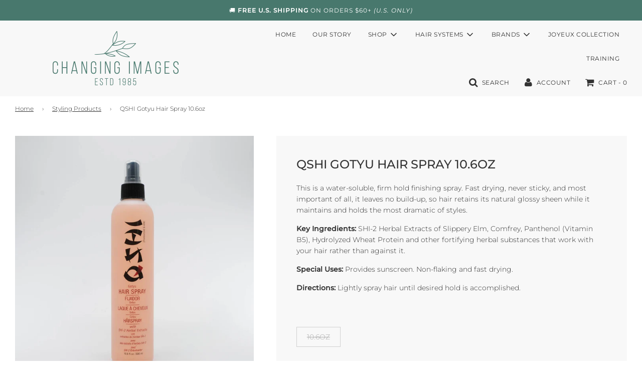

--- FILE ---
content_type: text/css
request_url: https://changingimages.net/cdn/shop/t/2/assets/theme.scss.css?v=115719656870841643381758136947
body_size: 30642
content:
@font-face{font-family:Montserrat;font-weight:500;font-style:normal;src:url(//changingimages.net/cdn/fonts/montserrat/montserrat_n5.07ef3781d9c78c8b93c98419da7ad4fbeebb6635.woff2?h1=Y2hhbmdpbmdpbWFnZXMubmV0&h2=Y2hhbmdpbmctaW1hZ2VzLWxsYy5hY2NvdW50Lm15c2hvcGlmeS5jb20&h3=YWNjb3VudC5jaGFuZ2luZ2ltYWdlcy5uZXQ&hmac=9aa592838b0d610ed910f8d13caad231550cbc71a671c49c20bd6319dac4cf48) format("woff2"),url(//changingimages.net/cdn/fonts/montserrat/montserrat_n5.adf9b4bd8b0e4f55a0b203cdd84512667e0d5e4d.woff?h1=Y2hhbmdpbmdpbWFnZXMubmV0&h2=Y2hhbmdpbmctaW1hZ2VzLWxsYy5hY2NvdW50Lm15c2hvcGlmeS5jb20&h3=YWNjb3VudC5jaGFuZ2luZ2ltYWdlcy5uZXQ&hmac=597ab3439374aab9c2ee32564974a84ac45cf1dcb70b661a8af55a3b2a53e193) format("woff")}@font-face{font-family:Montserrat;font-weight:300;font-style:normal;src:url(//changingimages.net/cdn/fonts/montserrat/montserrat_n3.29e699231893fd243e1620595067294bb067ba2a.woff2?h1=Y2hhbmdpbmdpbWFnZXMubmV0&h2=Y2hhbmdpbmctaW1hZ2VzLWxsYy5hY2NvdW50Lm15c2hvcGlmeS5jb20&h3=YWNjb3VudC5jaGFuZ2luZ2ltYWdlcy5uZXQ&hmac=8a692007494fe984d3b63ba0543f5411c45c6d3550c4adc96b2e8ca5d764da74) format("woff2"),url(//changingimages.net/cdn/fonts/montserrat/montserrat_n3.64ed56f012a53c08a49d49bd7e0c8d2f46119150.woff?h1=Y2hhbmdpbmdpbWFnZXMubmV0&h2=Y2hhbmdpbmctaW1hZ2VzLWxsYy5hY2NvdW50Lm15c2hvcGlmeS5jb20&h3=YWNjb3VudC5jaGFuZ2luZ2ltYWdlcy5uZXQ&hmac=a80ff2feb7a853d76daa7aad29f2a1662cf45e9d4621f342303237e69fdf734f) format("woff")}@font-face{font-family:Montserrat;font-weight:400;font-style:normal;src:url(//changingimages.net/cdn/fonts/montserrat/montserrat_n4.81949fa0ac9fd2021e16436151e8eaa539321637.woff2?h1=Y2hhbmdpbmdpbWFnZXMubmV0&h2=Y2hhbmdpbmctaW1hZ2VzLWxsYy5hY2NvdW50Lm15c2hvcGlmeS5jb20&h3=YWNjb3VudC5jaGFuZ2luZ2ltYWdlcy5uZXQ&hmac=743d4332b9824544b41754787e7a896ea4077c4feb2fd3e0cec03672cf855c73) format("woff2"),url(//changingimages.net/cdn/fonts/montserrat/montserrat_n4.a6c632ca7b62da89c3594789ba828388aac693fe.woff?h1=Y2hhbmdpbmdpbWFnZXMubmV0&h2=Y2hhbmdpbmctaW1hZ2VzLWxsYy5hY2NvdW50Lm15c2hvcGlmeS5jb20&h3=YWNjb3VudC5jaGFuZ2luZ2ltYWdlcy5uZXQ&hmac=de507ab7078c9213db420bd2730592f76e961317bcc2f39d19790d3ce0dac301) format("woff")}@font-face{font-family:Montserrat;font-weight:400;font-style:normal;src:url(//changingimages.net/cdn/fonts/montserrat/montserrat_n4.81949fa0ac9fd2021e16436151e8eaa539321637.woff2?h1=Y2hhbmdpbmdpbWFnZXMubmV0&h2=Y2hhbmdpbmctaW1hZ2VzLWxsYy5hY2NvdW50Lm15c2hvcGlmeS5jb20&h3=YWNjb3VudC5jaGFuZ2luZ2ltYWdlcy5uZXQ&hmac=743d4332b9824544b41754787e7a896ea4077c4feb2fd3e0cec03672cf855c73) format("woff2"),url(//changingimages.net/cdn/fonts/montserrat/montserrat_n4.a6c632ca7b62da89c3594789ba828388aac693fe.woff?h1=Y2hhbmdpbmdpbWFnZXMubmV0&h2=Y2hhbmdpbmctaW1hZ2VzLWxsYy5hY2NvdW50Lm15c2hvcGlmeS5jb20&h3=YWNjb3VudC5jaGFuZ2luZ2ltYWdlcy5uZXQ&hmac=de507ab7078c9213db420bd2730592f76e961317bcc2f39d19790d3ce0dac301) format("woff")}@font-face{font-family:Montserrat;font-weight:300;font-style:italic;src:url(//changingimages.net/cdn/fonts/montserrat/montserrat_i3.9cfee8ab0b9b229ed9a7652dff7d786e45a01df2.woff2?h1=Y2hhbmdpbmdpbWFnZXMubmV0&h2=Y2hhbmdpbmctaW1hZ2VzLWxsYy5hY2NvdW50Lm15c2hvcGlmeS5jb20&h3=YWNjb3VudC5jaGFuZ2luZ2ltYWdlcy5uZXQ&hmac=373b9b04b9a7b355c034a39496efe66191896bee79306ebd47f52de050aff863) format("woff2"),url(//changingimages.net/cdn/fonts/montserrat/montserrat_i3.68df04ba4494b4612ed6f9bf46b6c06246fa2fa4.woff?h1=Y2hhbmdpbmdpbWFnZXMubmV0&h2=Y2hhbmdpbmctaW1hZ2VzLWxsYy5hY2NvdW50Lm15c2hvcGlmeS5jb20&h3=YWNjb3VudC5jaGFuZ2luZ2ltYWdlcy5uZXQ&hmac=1d430d4b7afb3325f6f8f6124b4dd87cce696dc20ffd5f3927eccb84c0639e27) format("woff")}@font-face{font-family:Montserrat;font-weight:400;font-style:italic;src:url(//changingimages.net/cdn/fonts/montserrat/montserrat_i4.5a4ea298b4789e064f62a29aafc18d41f09ae59b.woff2?h1=Y2hhbmdpbmdpbWFnZXMubmV0&h2=Y2hhbmdpbmctaW1hZ2VzLWxsYy5hY2NvdW50Lm15c2hvcGlmeS5jb20&h3=YWNjb3VudC5jaGFuZ2luZ2ltYWdlcy5uZXQ&hmac=25c5aa5d2072701bbe374095fa95f52b79b73b4fccf9d1ffb2e8c0eafa369c00) format("woff2"),url(//changingimages.net/cdn/fonts/montserrat/montserrat_i4.072b5869c5e0ed5b9d2021e4c2af132e16681ad2.woff?h1=Y2hhbmdpbmdpbWFnZXMubmV0&h2=Y2hhbmdpbmctaW1hZ2VzLWxsYy5hY2NvdW50Lm15c2hvcGlmeS5jb20&h3=YWNjb3VudC5jaGFuZ2luZ2ltYWdlcy5uZXQ&hmac=080dd960f4e1f1cb26d26fe7d0bfcdaf986fd30609fdfcf582dbb7b62744a494) format("woff")}@font-face{font-family:icons;src:url(//changingimages.net/cdn/shop/t/2/assets/icons.eot?v=12828531672387553701599235742);src:url(//changingimages.net/cdn/shop/t/2/assets/icons.eot?v=12828531672387553701599235742#iefix) format("embedded-opentype"),url(//changingimages.net/cdn/shop/t/2/assets/icons.woff?v=107101592243472712371599235744) format("woff"),url(//changingimages.net/cdn/shop/t/2/assets/icons.ttf?v=109725121947212682171599235744) format("truetype"),url(//changingimages.net/cdn/shop/t/2/assets/icons.svg?v=134584594114833488631599235743#timber-icons) format("svg");font-weight:400;font-style:normal}.kb-enabled{overflow:hidden}@media only screen and (min-width: 768px){.kb-enabled>*{-webkit-transform:translate3d(.25rem,.12rem,.25rem) scale(1.06);-ms-transform:translate3d(.25rem,.12rem,.25rem) scale(1.06);-moz-transform:translate3d(.25rem,.12rem,.25rem) scale(1.06);-o-transform:translate3d(.25rem,.12rem,.25rem) scale(1.06);transform:translate3d(.25rem,.12rem,.25rem) scale(1.06);transition:2s transform}}@media only screen and (min-width: 768px){.kb-enabled.in-viewport>*{-webkit-transform:translate3d(0,0,0) scale(1);-ms-transform:translate3d(0,0,0) scale(1);-moz-transform:translate3d(0,0,0) scale(1);-o-transform:translate3d(0,0,0) scale(1);transform:translateZ(0) scale(1)}}.kb-enabled.no-anim>*{transition:none!important}@media screen and (prefers-reduced-motion: reduce){.kb-enabled,.kb-enabled.in-viewport{transform:none!important;transition:none!important}.flow-homepage .image-with-text-wrapper .kb-enabled div:not(.parallax) .img,.flow-homepage .image-with-text-wrapper .kb-enabled .parallax,.flow-homepage .image-with-text-wrapper .kb-enabled .in-viewport{transform:none!important;transition:none!important}}.supports-js body.page-fade{opacity:0;transition:opacity .4s ease-in}.supports-js body.page-fade.loaded{opacity:1}.supports-js body.page-fade.unloading{opacity:0}@keyframes FadeIn{0%{opacity:0}50%{opacity:.5}to{opacity:1}}.animations-disabled .fadeIn,.animations-disabled .fadeInUp{animation-name:none}a:nth-child(2n) .product-single__thumbnail{animation-delay:.4s}a:nth-child(3n) .product-single__thumbnail{animation-delay:.6s}a:nth-child(4n) .product-single__thumbnail{animation-delay:.8s}a:nth-child(5n) .product-single__thumbnail{animation-delay:1s}a:nth-child(6n) .product-single__thumbnail{animation-delay:1.2s}a:nth-child(7n) .product-single__thumbnail{animation-delay:1.4s}a:nth-child(8n) .product-single__thumbnail{animation-delay:1.6s}a:nth-child(9n) .product-single__thumbnail{animation-delay:1.8s}a:nth-child(10n) .product-single__thumbnail{animation-delay:2s}a:nth-child(11n) .product-single__thumbnail{animation-delay:2.2s}a:nth-child(12n) .product-single__thumbnail{animation-delay:2.4s}a:nth-child(13n) .product-single__thumbnail{animation-delay:2.6s}a:nth-child(14n) .product-single__thumbnail{animation-delay:2.8s}a:nth-child(15n) .product-single__thumbnail{animation-delay:3s}a:nth-child(16n) .product-single__thumbnail{animation-delay:3.2s}a:nth-child(17n) .product-single__thumbnail{animation-delay:3.4s}a:nth-child(18n) .product-single__thumbnail{animation-delay:3.6s}a:nth-child(19n) .product-single__thumbnail{animation-delay:3.8s}a:nth-child(20n) .product-single__thumbnail{animation-delay:4s}a:nth-child(21n) .product-single__thumbnail{animation-delay:4.2s}a:nth-child(22n) .product-single__thumbnail{animation-delay:4.4s}a:nth-child(23n) .product-single__thumbnail{animation-delay:4.6s}a:nth-child(24n) .product-single__thumbnail{animation-delay:4.8s}a:nth-child(25n) .product-single__thumbnail{animation-delay:5s}a:nth-child(26n) .product-single__thumbnail{animation-delay:5.2s}a:nth-child(27n) .product-single__thumbnail{animation-delay:5.4s}a:nth-child(28n) .product-single__thumbnail{animation-delay:5.6s}a:nth-child(29n) .product-single__thumbnail{animation-delay:5.8s}a:nth-child(30n) .product-single__thumbnail{animation-delay:6s}a:nth-child(31n) .product-single__thumbnail{animation-delay:6.2s}a:nth-child(32n) .product-single__thumbnail{animation-delay:6.4s}a:nth-child(33n) .product-single__thumbnail{animation-delay:6.6s}a:nth-child(34n) .product-single__thumbnail{animation-delay:6.8s}a:nth-child(35n) .product-single__thumbnail{animation-delay:7s}a:nth-child(36n) .product-single__thumbnail{animation-delay:7.2s}a:nth-child(37n) .product-single__thumbnail{animation-delay:7.4s}a:nth-child(38n) .product-single__thumbnail{animation-delay:7.6s}a:nth-child(39n) .product-single__thumbnail{animation-delay:7.8s}a:nth-child(40n) .product-single__thumbnail{animation-delay:8s}a:nth-child(41n) .product-single__thumbnail{animation-delay:8.2s}a:nth-child(42n) .product-single__thumbnail{animation-delay:8.4s}a:nth-child(43n) .product-single__thumbnail{animation-delay:8.6s}a:nth-child(44n) .product-single__thumbnail{animation-delay:8.8s}a:nth-child(45n) .product-single__thumbnail{animation-delay:9s}a:nth-child(46n) .product-single__thumbnail{animation-delay:9.2s}a:nth-child(47n) .product-single__thumbnail{animation-delay:9.4s}a:nth-child(48n) .product-single__thumbnail{animation-delay:9.6s}a:nth-child(49n) .product-single__thumbnail{animation-delay:9.8s}a:nth-child(50n) .product-single__thumbnail{animation-delay:10s}a:nth-child(51n) .product-single__thumbnail{animation-delay:10.2s}a:nth-child(52n) .product-single__thumbnail{animation-delay:10.4s}a:nth-child(53n) .product-single__thumbnail{animation-delay:10.6s}a:nth-child(54n) .product-single__thumbnail{animation-delay:10.8s}a:nth-child(55n) .product-single__thumbnail{animation-delay:11s}a:nth-child(56n) .product-single__thumbnail{animation-delay:11.2s}a:nth-child(57n) .product-single__thumbnail{animation-delay:11.4s}a:nth-child(58n) .product-single__thumbnail{animation-delay:11.6s}a:nth-child(59n) .product-single__thumbnail{animation-delay:11.8s}a:nth-child(60n) .product-single__thumbnail{animation-delay:12s}a:nth-child(61n) .product-single__thumbnail{animation-delay:12.2s}a:nth-child(62n) .product-single__thumbnail{animation-delay:12.4s}a:nth-child(63n) .product-single__thumbnail{animation-delay:12.6s}a:nth-child(64n) .product-single__thumbnail{animation-delay:12.8s}a:nth-child(65n) .product-single__thumbnail{animation-delay:13s}a:nth-child(66n) .product-single__thumbnail{animation-delay:13.2s}a:nth-child(67n) .product-single__thumbnail{animation-delay:13.4s}a:nth-child(68n) .product-single__thumbnail{animation-delay:13.6s}a:nth-child(69n) .product-single__thumbnail{animation-delay:13.8s}a:nth-child(70n) .product-single__thumbnail{animation-delay:14s}a:nth-child(71n) .product-single__thumbnail{animation-delay:14.2s}a:nth-child(72n) .product-single__thumbnail{animation-delay:14.4s}a:nth-child(73n) .product-single__thumbnail{animation-delay:14.6s}a:nth-child(74n) .product-single__thumbnail{animation-delay:14.8s}a:nth-child(75n) .product-single__thumbnail{animation-delay:15s}a:nth-child(76n) .product-single__thumbnail{animation-delay:15.2s}a:nth-child(77n) .product-single__thumbnail{animation-delay:15.4s}a:nth-child(78n) .product-single__thumbnail{animation-delay:15.6s}a:nth-child(79n) .product-single__thumbnail{animation-delay:15.8s}a:nth-child(80n) .product-single__thumbnail{animation-delay:16s}a:nth-child(81n) .product-single__thumbnail{animation-delay:16.2s}a:nth-child(82n) .product-single__thumbnail{animation-delay:16.4s}a:nth-child(83n) .product-single__thumbnail{animation-delay:16.6s}a:nth-child(84n) .product-single__thumbnail{animation-delay:16.8s}a:nth-child(85n) .product-single__thumbnail{animation-delay:17s}a:nth-child(86n) .product-single__thumbnail{animation-delay:17.2s}a:nth-child(87n) .product-single__thumbnail{animation-delay:17.4s}a:nth-child(88n) .product-single__thumbnail{animation-delay:17.6s}a:nth-child(89n) .product-single__thumbnail{animation-delay:17.8s}a:nth-child(90n) .product-single__thumbnail{animation-delay:18s}a:nth-child(91n) .product-single__thumbnail{animation-delay:18.2s}a:nth-child(92n) .product-single__thumbnail{animation-delay:18.4s}a:nth-child(93n) .product-single__thumbnail{animation-delay:18.6s}a:nth-child(94n) .product-single__thumbnail{animation-delay:18.8s}a:nth-child(95n) .product-single__thumbnail{animation-delay:19s}a:nth-child(96n) .product-single__thumbnail{animation-delay:19.2s}a:nth-child(97n) .product-single__thumbnail{animation-delay:19.4s}a:nth-child(98n) .product-single__thumbnail{animation-delay:19.6s}a:nth-child(99n) .product-single__thumbnail{animation-delay:19.8s}a:nth-child(100n) .product-single__thumbnail{animation-delay:20s}.supports-js .animations-disabled .wow{visibility:visible!important}.supports-js .wow{visibility:hidden}.supports-js .animations-disabled .show-on-scroll{visibility:visible}.supports-js .show-on-scroll{visibility:hidden}.supports-js .fadeLazyload{transition:opacity 1s}.supports-js .fadeLazyload.lazyload,.supports-js .fadeLazyload.lazyloading{opacity:0}.supports-js .fadeLazyload .lazyloaded{opacity:1}.shown-on-scroll{animation-delay:.25s}.fade-enter-active,.fade-leave-active{transition:opacity .4s}.fade-enter,.fade-leave-to{opacity:0}a,.text-link{color:#333;text-decoration:none;background:transparent}button{overflow:visible}button[disabled],html input[disabled]{cursor:default}.btn,.rte .btn,.spr-button,.btn--secondary,.rte .btn--secondary{display:inline-block;padding:8px 10px;width:auto;margin:0;line-height:1.42;font-weight:700;text-decoration:none;text-align:center;vertical-align:middle;white-space:nowrap;cursor:pointer;border:1px solid transparent;-webkit-user-select:none;-moz-user-select:none;-ms-user-select:none;user-select:none;-webkit-appearance:none;-moz-appearance:none;border-radius:0;transition:background-color .3s ease-in;background-color:#48786d;color:#fff}.btn:hover,.rte .btn:hover,.spr-button:hover,.btn--secondary:hover{background-color:#1e1d1d;color:#f8f8f8}.btn:active,.btn:focus,.rte .btn:active,.rte .btn:focus,.spr-button:active,.spr-button:focus,.btn--secondary:active,.btn--secondary:focus{background-color:#48786d;color:#fff}.btn[disabled],.btn.disabled,.rte .btn[disabled],.rte .btn.disabled,.spr-button[disabled],.spr-button.disabled,[disabled].btn--secondary,.disabled.btn--secondary{cursor:default;color:#b6b6b6;background-color:#f6f6f6}.btn--secondary,.rte .btn--secondary{background-color:#818181}.btn--secondary:hover,.btn--secondary:active,.btn--secondary:focus,.rte .btn--secondary:hover,.rte .btn--secondary:active,.rte .btn--secondary:focus{background-color:#333;color:#f8f8f8}.btn--small{padding:4px 5px;font-size:.85714em}.btn--large{padding:12px 15px;font-size:1.14286em}.btn--full{width:100%}.text-link{display:inline;border:0 none;background:none;padding:0;margin:0}.newsletter-footer input.footer-email-submit,form#contact_form .btn,.btn--secondary,.cart--button-checkout,.cart--button-update,.btn--full,.article-comment--btn,.account-section--btn{font-weight:400;margin-top:15px;text-transform:uppercase;padding:10px 20px;font-size:12px;display:inline-block}.account-section--btn{margin-top:0;padding:10px 20px;border:none;background-color:#48786d;color:#fff;display:inline-block}.account-section--btn:hover,.account-section--btn:focus{background-color:#1e1d1d;color:#f8f8f8}.homepage-featured-box-btn,.ajaxcart__footer .cart__checkout,.shop-now-button,.shop-now-button-onboarding,.advanced-layout--hero__text-block .btn,.advanced-layout--hero__text-block .btn--secondary,.onboarding--sold-out a.btn,.hero-video--button a{font-weight:400;background:#48786d;color:#fff;transition:all .15s ease-in-out 0s;display:inline-block;padding:10px 35px;text-transform:uppercase;letter-spacing:1px;font-size:12px;cursor:pointer;pointer-events:auto;border:none}.shopify-payment-button{display:inline-block}#AddToCart,.shopify-product-form .shopify-payment-button__button--unbranded{border-radius:0;font-weight:400;background:#48786d;color:#fff;transition:all .15s ease-in-out 0s;display:inline-block;padding:10px 35px;text-transform:uppercase;letter-spacing:1px;font-size:12px;width:100%;line-height:1.42;min-height:44px;margin:0 10px 10px 0;transition:color .25s ease-in-out,background .25s ease-in-out,border .25s ease-in-out;word-wrap:break-word;white-space:normal}#AddToCart:hover:not([disabled]),#AddToCart:active:not([disabled]),#AddToCart:focus:not([disabled]),.shopify-product-form .shopify-payment-button__button--unbranded:hover:not([disabled]),.shopify-product-form .shopify-payment-button__button--unbranded:active:not([disabled]),.shopify-product-form .shopify-payment-button__button--unbranded:focus:not([disabled]){background:#1e1d1d;color:#f8f8f8}#AddToCart:hover,.shopify-product-form .shopify-payment-button__button--unbranded:hover{background:#1e1d1d;color:#f8f8f8}.shopify-product-form .shopify-payment-button__button--branded{border-radius:0}.shopify-product-form .shopify-payment-button__button--hidden{display:none}.shopify-product-form .shopify-payment-button__more-options{font-size:12px;width:70%;margin:15px auto 0;color:#333}.homepage-featured-box-btn:hover,.shop-now-button:hover,.shop-now-button-onboarding:hover,.advanced-layout--hero__text-block .btn:hover,.advanced-layout--hero__text-block .btn--secondary:hover,.onboarding--sold-out a.btn:hover,.cart__checkout:hover,.hero-video--button a:hover,.slider-section--slideshow .block-section--slideshow-0 .homepage-featured-box-btn:hover{background:#1e1d1d;color:#f8f8f8}.paymentButtonsWrapper #AddToCart.add-to-cart--secondary:not(.disabled){background:#818181;color:#f8f8f8;transition:color .25s ease-in-out,background .25s ease-in-out}.paymentButtonsWrapper #AddToCart.add-to-cart--secondary:not(.disabled):hover{background:#333;color:#f8f8f8}#AddToCart.add-to-cart--secondary.disabled,#AddToCart.add-to-cart--secondary.disabled:hover{background:#818181;color:#f8f8f8}@media screen and (max-width: 480px){.paymentButtonsWrapper #AddToCart,.paymentButtonsWrapper .shopify-payment-button{width:100%;max-width:300px}}@media screen and (min-width: 480px) and (max-width: 768px){.paymentButtonsWrapper{display:flex;display:-webkit-flex;display:-ms-flexbox;align-items:flex-start;-webkit-align-items:flex-start;-ms-flex-align:start}.paymentButtonsWrapper .shopify-payment-button,.paymentButtonsWrapper #AddToCart{width:50%}}@media screen and (min-width: 768px){.paymentButtonsWrapper #AddToCart,.paymentButtonsWrapper .shopify-payment-button{width:100%;max-width:300px}}@media screen and (min-width: 1200px){.paymentButtonsWrapper #AddToCart,.paymentButtonsWrapper .shopify-payment-button{width:50%}}@media screen and (min-width: 1200px){.paymentButtonsWrapper{display:flex;display:-webkit-flex;display:-ms-flexbox;align-items:flex-start;-webkit-align-items:flex-start;-ms-flex-align:start}}.homepage-section--testimonials-wrapper a{color:#333}.homepage-sections-wrapper--light{background-color:#e8e8e8;color:#333}.homepage-sections-wrapper--light a{color:#333}.homepage-sections-wrapper--light .homepage-video-play-button-inner{border-color:transparent transparent transparent #333333}.homepage-sections-wrapper--light .homepage-featured-content-box,.homepage-sections-wrapper--light .homepage-map-content-box{background:#333;color:#e8e8e8}.homepage-sections-wrapper--accent{background:#333;color:#f8f8f8}.homepage-sections-wrapper--accent a{color:#f8f8f8}.image-with-text-wrapper .homepage-sections-wrapper--accent .homepage-featured-content-box,.map-section-wrapper .homepage-sections-wrapper--accent .homepage-map-content-box{background:#f8f8f8;color:#333}.homepage-sections-wrapper--dark{background:#333;color:#f8f8f8}.homepage-sections-wrapper--dark a{color:#f8f8f8}*,input,:before,:after{box-sizing:border-box}html,body{padding:0;margin:0}article,aside,details,figcaption,figure,footer,header,hgroup,main,nav,section,summary{display:block}audio,canvas,progress,video{display:inline-block;vertical-align:baseline}*:focus:not(.focus-visible){outline:none}.hidden{display:none}@media only screen and (max-width: 768px){.small-hide{display:none!important}}@media only screen and (min-width: 769px){.large-hide{display:none!important}}.placeholder-noblocks{text-align:center}.clearfix{*zoom: 1}.clearfix:after{content:"";display:table;clear:both}.nav .ul{*zoom: 1}.nav .ul:before,.nav .ul:after{content:" ";display:table}.nav .ul:after{clear:both}html.js .no-js,html.no-js .js{display:none!important}.icon{display:inline-block;height:auto;vertical-align:middle;width:auto}.icon--placeholder{background-color:#7881881a;border:1px solid rgba(120,129,136,.2);fill:#78818859;height:100%;max-height:100%;max-width:100%;width:100%}html,body{background-color:#fff}[tabindex="-1"]:focus{outline:none}.wrapper{*zoom: 1;max-width:1660px;margin:0 auto;padding:0 15px}.wrapper:after{content:"";display:table;clear:both}@media screen and (min-width: 480px){.wrapper{padding:0 30px}}.main-content{display:block;padding-bottom:50px}.template-index .main-content{padding-top:0;padding-bottom:0}svg.icon.icon--placeholder{background:#696969;fill:#838383}.lazyload[data-blur=true]{filter:blur(4px)}.ls-blur-up-img{filter:blur(4px);opacity:1;transition:opacity .8s,filter .4s;position:absolute!important;top:0;left:0;width:100%;height:100%;display:block;object-fit:contain;object-position:center;font-family:"object-fit: contain, object-position: center"}.ls-blur-up-img.product-main-image{transition:opacity .2s,filter .1s}.lazyload-blur-wrapper-center .ls-blur-up-img{left:50%;transform:translate(-50%)}.ls-blur-up-img.ls-inview.ls-original-loaded{opacity:0;filter:blur(0px)}img{border:0 none}svg:not(:root){overflow:hidden}img,iframe{max-width:100%;height:auto}.video-wrapper{position:relative;overflow:hidden;max-width:100%;padding-bottom:56.25%;height:0;height:auto}.video-wrapper iframe{position:absolute;top:0;left:0;width:100%;height:100%}img[data-sizes=auto]{display:block;width:100%}ul,ol{margin:0 0 15px 20px;padding:0}ol{list-style:decimal}ul ul,ul ol,ol ol,ol ul{margin:4px 0 5px 20px}li{margin-bottom:.25em}ul.square{list-style:square outside}ul.disc{list-style:disc outside}ol.alpha{list-style:lower-alpha outside}.no-bullets{list-style:none outside;margin-left:0}.inline-list{margin-left:0}.inline-list li{display:inline-block;margin-bottom:0}table{width:100%;border-collapse:collapse;border-spacing:0}table.full{width:100%;margin-bottom:1em}.table-wrap{max-width:100%;overflow:auto;-webkit-overflow-scrolling:touch}th{font-weight:700}th,td{text-align:left;padding:15px;border:none;border-bottom:1px solid rgba(51,51,51,.5)}@media only screen and (max-width: 768px){.table--responsive td:before{content:attr(data-label);float:left;font-size:15px;padding-right:10px;text-align:center}}@media screen and (max-width: 767px){.table--responsive thead{display:none}.table--responsive tr{display:block}.table--responsive tr,.table--responsive td{float:left;clear:both;width:100%}.table--responsive th,.table--responsive td{display:block;text-align:right;padding:15px}.table--responsive td:before{content:attr(data-label);float:left;text-align:center;font-size:12px;padding-right:10px}.table--responsive.cart-table img{margin:0 auto}.table--responsive.cart-table .js-qty,.table--responsive.cart-table .ajaxcart__qty{float:right}}@media screen and (max-width: 480px){.table--small-hide{display:none!important}.table__section+.table__section{position:relative;margin-top:10px;padding-top:15px}.table__section+.table__section:after{content:"";display:block;position:absolute;top:0;left:15px;right:15px}}.rte{margin-bottom:15px}.rte a{border-bottom:1px solid;padding-bottom:1px;-webkit-transition:padding-bottom .15s ease-in-out;-moz-transition:padding-bottom .15s ease-in-out;-o-transition:padding-bottom .15s ease-in-out;transition:padding-bottom .15s ease-in-out}.rte a:hover,.rte a:focus{padding-bottom:3px}.rte h1,.rte .h1,.rte h2,.rte .h2,.rte h3,.rte .h3,.rte h4,.rte .h4,.rte h5,.rte .h5,.rte h6,.rte .h6{margin-top:1em}.rte h1:first-child,.rte .h1:first-child,.rte h2:first-child,.rte .h2:first-child,.rte h3:first-child,.rte .h3:first-child,.rte h4:first-child,.rte .h4:first-child,.rte h5:first-child,.rte .h5:first-child,.rte h6:first-child,.rte .h6:first-child{margin-top:0}.rte h1 a,.rte .h1 a,.rte h2 a,.rte .h2 a,.rte h3 a,.rte .h3 a,.rte h4 a,.rte .h4 a,.rte h5 a,.rte .h5 a,.rte h6 a,.rte .h6 a{text-decoration:none}.rte>div{margin-bottom:15px}.rte li{margin-bottom:.4em}.rte--header{margin-bottom:0}.owl-theme .owl-dots .owl-dot span{border:1px solid rgba(51,51,51,.5);background:transparent}.owl-theme .owl-dots .owl-dot.active span,.owl-theme .owl-dots .owl-dot:hover span{background:#333}.parallax{position:relative;overflow:hidden}.popup--close,.popup--close-btn,.mobile-menu--close-btn,.drawer__close button,.ajaxcart__qty-remove{right:15px;top:15px;width:35px;height:35px;background-image:none;display:flex;justify-content:center;align-items:center;z-index:1;border:none;background:none}.popup--close:before,.popup--close:after,.popup--close-btn:before,.popup--close-btn:after,.mobile-menu--close-btn:before,.mobile-menu--close-btn:after,.drawer__close button:before,.drawer__close button:after,.ajaxcart__qty-remove:before,.ajaxcart__qty-remove:after{transition:transform .5s ease-in-out;position:absolute;content:"";height:26px;width:2px;background-color:#333}.popup--close:before,.popup--close-btn:before,.mobile-menu--close-btn:before,.drawer__close button:before,.ajaxcart__qty-remove:before{transform:rotate(45deg)}.popup--close:after,.popup--close-btn:after,.mobile-menu--close-btn:after,.drawer__close button:after,.ajaxcart__qty-remove:after{transform:rotate(-45deg)}.popup--close:hover:before,.popup--close:focus:before,.popup--close-btn:hover:before,.popup--close-btn:focus:before,.mobile-menu--close-btn:hover:before,.mobile-menu--close-btn:focus:before,.drawer__close button:hover:before,.drawer__close button:focus:before,.ajaxcart__qty-remove:hover:before,.ajaxcart__qty-remove:focus:before{transform:rotate(135deg)}.popup--close:hover:after,.popup--close:focus:after,.popup--close-btn:hover:after,.popup--close-btn:focus:after,.mobile-menu--close-btn:hover:after,.mobile-menu--close-btn:focus:after,.drawer__close button:hover:after,.drawer__close button:focus:after,.ajaxcart__qty-remove:hover:after,.ajaxcart__qty-remove:focus:after{transform:rotate(-135deg)}.mobile-menu--close-btn{min-height:44px;min-width:44px}.mobile-menu--close-btn:before,.mobile-menu--close-btn:after{transition:transform .5s ease-in-out;position:absolute;content:"";height:26px;width:2px;background-color:#f8f8f8}.popup--close,.popup--close-btn{background-color:#48786d}.popup--close:before,.popup--close:after,.popup--close-btn:before,.popup--close-btn:after{transition:transform .5s ease-in-out;position:absolute;content:"";height:26px;width:2px;background-color:#fff}#CartContainer button.ajaxcart__qty-remove{width:18px;height:18px;top:35px;right:35px;background:none;position:absolute}#CartContainer button.ajaxcart__qty-remove:before,#CartContainer button.ajaxcart__qty-remove:after{background-color:#333;height:20px}.is-transitioning{display:block!important;visibility:visible!important}.display-table{display:table;table-layout:fixed;width:100%}.display-table-cell{display:table-cell;vertical-align:middle;float:none}@media screen and (min-width: 768px){.large--display-table{display:table;table-layout:fixed;width:100%}.large--display-table-cell{display:table-cell;vertical-align:middle;float:none}}@media screen and (min-width: 767px){.medium--display-table{display:table;table-layout:fixed;width:100%}.medium--display-table-cell{display:table-cell;vertical-align:middle;float:none}}.visually-hidden{position:absolute;overflow:hidden;clip:rect(0 0 0 0);height:1px;width:1px;margin:-1px;padding:0;border:0}footer{background-color:#48786d;padding:30px 0;color:#fff}footer a:active,footer a:hover{color:#fff}footer .wetheme-dropdown button{color:#fff;border:1px solid white}footer .wetheme-dropdown ul{background-color:#48786d;border:1px solid white;color:#fff}footer .wetheme-dropdown ul li:hover,footer .wetheme-dropdown ul li.selected{background-color:#3e685f}.footer-header{color:#fff;font-size:14px;margin-bottom:15px;font-family:Montserrat,sans-serif;font-weight:700}@media only screen and (max-width: 480px){.footer-header{padding-top:30px;border-top:1px solid rgba(255,255,255,.1)}}.footer-alignment--center{text-align:center}@media only screen and (max-width: 767px){#shopify-section-footer .grid .grid__item:first-child,#shopify-section-footer .grid--rev .grid__item:first-child,#shopify-section-footer .grid--full .grid__item:first-child{margin-top:0}#shopify-section-footer .grid .grid__item:first-child .footer-header,#shopify-section-footer .grid--rev .grid__item:first-child .footer-header,#shopify-section-footer .grid--full .grid__item:first-child .footer-header{padding-top:20px;border-top:none}}@media only screen and (max-width: 480px){footer .grid__item{margin-top:30px}}.template-index #shopify-section-footer{margin-top:0}.image-bar--title{padding-top:10px;font-size:28px;width:100%;text-align:center;display:inline-block;position:relative;margin-bottom:-30px;letter-spacing:0px;text-transform:normal}.image-footer svg{height:200px}.links-footer a{margin:.2em 0}.links-footer .footer--level-2{padding-left:10px;font-size:95%}.links-footer ul{margin:0;padding:0}.links-footer ul li{list-style-type:none}.footer--has-dropdown-title{margin-bottom:.25em;display:inline-block}input.footer-email-input::-webkit-input-placeholder{color:#fff}.footer-alignment--center .newsletter-footer form{display:inline-block}.newsletter-footer input.footer-email-input,.footer-email-input{border:none;border-bottom:1px solid white;padding-left:0;background:#48786d;color:#fff}@media only screen and (max-width: 480px){footer .grid__item{margin-top:30px}footer #contact_form .input-group{width:100%}}.footer-article,.footer-content a,.footer-article a{color:#fff}@media only screen and (max-width: 480px){.footer-article p{margin-bottom:0}}.social-media-footer ul{margin:0;padding:0}.social-media-footer ul li{list-style-type:none;display:inline-block;margin:0 15px 10px 0}.social-media-footer ul li:last-child{margin-right:0}.social-media-footer ul li svg{fill:#fff;transition:all .15s ease-in-out 0s;width:20px;height:24px;margin-bottom:-2px}.social-media-footer ul li a{color:#fff;transition:all .15s ease-in-out 0s}.social-media-footer ul li a:hover{color:#fff}.footer-description{padding-bottom:20px}.bottom--footer{margin-top:60px}.bottom--footer a{font-size:12px}.bottom--footer---links{padding:0;margin:10px 0;flex:1 1 100%}.bottom--footer---links li{list-style-type:none;display:inline-block;padding:0 15px;border-left:1px solid white;line-height:1}.bottom--footer---links li:first-child{padding-left:0;border-left:none}@media only screen and (max-width: 768px){.bottom--footer,.payment-icons{text-align:center}}.site-footer .localization-selector:nth-child(2n){margin:0 0 0 15px}.site-footer .localization-selector:first-of-type{margin-left:0}.site-footer .payment-icons-enabled .localization-selector{margin-bottom:15px}.bottom--footer .localization-selector-form{justify-content:center;margin-bottom:15px}@media only screen and (min-width: 768px){.footer-alignment--left .bottom--footer-row{display:flex;flex-wrap:wrap;justify-content:space-between}.footer-alignment--left .bottom--footer-row .bottom--footer---links{flex:1 1 auto}.footer-alignment--left .bottom--footer-row .payment-icons{order:2;flex:1 0 60%;text-align:right}.footer-alignment--left .bottom--footer-row .localization-selector-form{width:100%;justify-content:flex-start;margin-bottom:0}.footer-alignment--left .bottom--footer-no--no-payments .localization-selector-form{width:auto;order:1}.footer-alignment--left .bottom--footer-no--no-payments .bottom--footer---links{flex-grow:0}}form{margin-bottom:0}.form-vertical{margin-bottom:15px}input[type=number]::-webkit-inner-spin-button,input[type=number]::-webkit-outer-spin-button{height:auto}input[type=search]::-webkit-search-cancel-button,input[type=search]::-webkit-search-decoration{-webkit-appearance:none}@media screen and (max-width: 767px){input,textarea{font-size:16px}}input,textarea,button,select{padding:0;margin:0;-webkit-user-select:text;-moz-user-select:text;-ms-user-select:text;user-select:text}button,input[type=submit]{cursor:pointer}input{border:none;border-bottom:1px solid rgba(51,51,51,.5);padding:10px 10px 10px 0}textarea,select{border:1px solid rgba(51,51,51,.5);padding:10px}input,textarea,select{background:transparent;max-width:100%;border-radius:0}input:focus,textarea:focus,select:focus{border:1px solid rgba(26,26,26,.5)}input[disabled],input.disabled,textarea[disabled],textarea.disabled,select[disabled],select.disabled{cursor:default;background-color:#f6f6f6;border-color:#b6b6b6}input.input-full,textarea.input-full,select.input-full{width:100%}input::placeholder,textarea::placeholder,select::placeholder{color:#333c}textarea{min-height:100px}input[type=checkbox],input[type=radio]{display:inline;margin:0 8px 0 0;padding:0;width:auto}input[type=checkbox]{-webkit-appearance:checkbox;-moz-appearance:checkbox}input[type=radio]{-webkit-appearance:radio;-moz-appearance:radio}input[type=image]{padding-left:0;padding-right:0}select{-webkit-appearance:none;-moz-appearance:none;appearance:none;padding-right:28px;text-indent:.01px;text-overflow:"";cursor:pointer}optgroup{font-weight:700}.hidden-label{position:absolute;height:0;width:0;margin-bottom:0;overflow:hidden;clip:rect(1px,1px,1px,1px)}.ie9 .hidden-label,.lt-ie9 .hidden-label{position:static;height:auto;width:auto;margin-bottom:2px;overflow:visible;clip:initial}label[for]{cursor:pointer}.form-vertical input,.form-vertical select,.form-vertical textarea{display:block;margin-bottom:10px}.form-vertical input[type=radio],.form-vertical input[type=checkbox]{display:inline-block}input.error,select.error,textarea.error{border-color:#d02e2e;background-color:#fff6f6;color:#d02e2e}label.error{color:#d02e2e}.qty-error{margin-top:10px}.input-group{position:relative;display:table;border-collapse:separate}.input-group .input-group-field:first-child,.input-group .input-group-btn:first-child,.input-group .input-group-btn:first-child>.btn,.input-group input[type=hidden]:first-child+.input-group-field,.input-group input[type=hidden]:first-child+.input-group-btn>.btn{border-radius:0}.input-group .input-group-field:last-child,.input-group .input-group-btn:last-child>.btn{border-radius:0}.input-group input::-moz-focus-inner{border:0;padding:0;margin-top:-1px;margin-bottom:-1px}.input-group-field,.input-group-btn{display:table-cell;vertical-align:middle;margin:0}.input-group .input-group-field{width:100%}.input-group-btn{position:relative;white-space:nowrap;width:1%;padding:0}.note,.errors{border-radius:0;padding:6px 12px;margin-bottom:15px;border:1px solid transparent;font-size:.9em;text-align:left}.note ul,.note ol,.errors ul,.errors ol{margin-top:0;margin-bottom:0}.note li:last-child,.errors li:last-child{margin-bottom:0}.note p,.errors p{margin-bottom:0}.note{border-color:#33333380}.errors ul{list-style:disc outside;margin-left:20px}.form-success{color:#56ad6a;background-color:#ecfef0;border-color:#56ad6a}.form-success a{color:#56ad6a;text-decoration:underline}.form-success a:hover{text-decoration:none}.form-error,.errors{color:#d02e2e;background-color:#fff6f6;border-color:#d02e2e}.form-error a,.errors a{color:#d02e2e;text-decoration:underline}.form-error a:hover,.errors a:hover{text-decoration:none}#CustomerLoginForm input:focus,#create_customer input:focus,#RecoverPasswordForm input:focus{border:none;border-bottom:1px solid rgba(26,26,26,.5)}.grid,.grid--rev,.grid--full,.grid-uniform{*zoom: 1}.grid:after,.grid--rev:after,.grid--full:after,.grid-uniform:after{content:"";display:table;clear:both}.grid__item.clear{clear:both}.grid,.grid--rev,.grid--full,.grid-uniform{list-style:none;padding:0;margin:0 0 0 -30px}.grid__item{box-sizing:border-box;float:left;min-height:1px;padding-left:30px;vertical-align:top;width:100%}.grid--rev{direction:rtl;text-align:left}.grid--rev>.grid__item{direction:ltr;text-align:left;float:right}.grid--full{margin-left:0}.grid--full>.grid__item{padding-left:0}.grid--center{text-align:center}.grid--center>.grid__item{text-align:left}@media screen and (min-width: 767px){.grid.grid--center,.grid--center.grid--rev,.grid--center.grid--full{margin-left:0}}.one-whole{width:100%}.one-half{width:50%}.one-third{width:33.333%}.two-thirds{width:66.666%}.one-quarter{width:25%}.two-quarters{width:50%}.three-quarters{width:75%}.one-fifth{width:20%}.two-fifths{width:40%}.three-fifths{width:60%}.four-fifths{width:80%}.one-sixth{width:16.666%}.two-sixths{width:33.333%}.three-sixths{width:50%}.four-sixths{width:66.666%}.five-sixths{width:83.333%}.one-eighth{width:12.5%}.two-eighths{width:25%}.three-eighths{width:37.5%}.four-eighths{width:50%}.five-eighths{width:62.5%}.six-eighths{width:75%}.seven-eighths{width:87.5%}.one-tenth{width:10%}.two-tenths{width:20%}.three-tenths{width:30%}.four-tenths{width:40%}.five-tenths{width:50%}.six-tenths{width:60%}.seven-tenths{width:70%}.eight-tenths{width:80%}.nine-tenths{width:90%}.one-twelfth{width:8.333%}.two-twelfths{width:16.666%}.three-twelfths{width:25%}.four-twelfths{width:33.333%}.five-twelfths{width:41.666%}.six-twelfths{width:50%}.seven-twelfths{width:58.333%}.eight-twelfths{width:66.666%}.nine-twelfths{width:75%}.ten-twelfths{width:83.333%}.eleven-twelfths{width:91.666%}.show{display:block!important}.hide{display:none!important}.text-left{text-align:left!important}.text-right{text-align:right!important}.text-center{text-align:center!important}.left{float:left!important}.right{float:right!important}@media only screen and (max-width: 480px){.small--one-whole{width:100%}.small--one-half{width:50%}.small--one-third{width:33.333%}.small--two-thirds{width:66.666%}.small--one-quarter{width:25%}.small--two-quarters{width:50%}.small--three-quarters{width:75%}.small--one-fifth{width:20%}.small--two-fifths{width:40%}.small--three-fifths{width:60%}.small--four-fifths{width:80%}.small--one-sixth{width:16.666%}.small--two-sixths{width:33.333%}.small--three-sixths{width:50%}.small--four-sixths{width:66.666%}.small--five-sixths{width:83.333%}.small--one-eighth{width:12.5%}.small--two-eighths{width:25%}.small--three-eighths{width:37.5%}.small--four-eighths{width:50%}.small--five-eighths{width:62.5%}.small--six-eighths{width:75%}.small--seven-eighths{width:87.5%}.small--one-tenth{width:10%}.small--two-tenths{width:20%}.small--three-tenths{width:30%}.small--four-tenths{width:40%}.small--five-tenths{width:50%}.small--six-tenths{width:60%}.small--seven-tenths{width:70%}.small--eight-tenths{width:80%}.small--nine-tenths{width:90%}.small--one-twelfth{width:8.333%}.small--two-twelfths{width:16.666%}.small--three-twelfths{width:25%}.small--four-twelfths{width:33.333%}.small--five-twelfths{width:41.666%}.small--six-twelfths{width:50%}.small--seven-twelfths{width:58.333%}.small--eight-twelfths{width:66.666%}.small--nine-twelfths{width:75%}.small--ten-twelfths{width:83.333%}.small--eleven-twelfths{width:91.666%}.small--show{display:block!important}.small--hide{display:none!important}.small--text-left{text-align:left!important}.small--text-right{text-align:right!important}.small--text-center{text-align:center!important}.small--left{float:left!important}.small--right{float:right!important}.grid-uniform .small--one-half:nth-child(odd),.grid-uniform .small--one-third:nth-child(3n+1),.grid-uniform .small--one-quarter:nth-child(4n+1),.grid-uniform .small--one-fifth:nth-child(5n+1),.grid-uniform .small--one-sixth:nth-child(6n+1),.grid-uniform .small--two-sixths:nth-child(3n+1),.grid-uniform .small--three-sixths:nth-child(odd),.grid-uniform .small--two-eighths:nth-child(4n+1),.grid-uniform .small--four-eighths:nth-child(odd),.grid-uniform .small--five-tenths:nth-child(odd),.grid-uniform .small--one-twelfth:nth-child(12n+1),.grid-uniform .small--two-twelfths:nth-child(6n+1),.grid-uniform .small--three-twelfths:nth-child(4n+1),.grid-uniform .small--four-twelfths:nth-child(3n+1),.grid-uniform .small--six-twelfths:nth-child(odd){clear:both}}@media only screen and (min-width: 481px) and (max-width: 767px){.medium--one-whole{width:100%}.medium--one-half{width:50%}.medium--one-third{width:33.333%}.medium--two-thirds{width:66.666%}.medium--one-quarter{width:25%}.medium--two-quarters{width:50%}.medium--three-quarters{width:75%}.medium--one-fifth{width:20%}.medium--two-fifths{width:40%}.medium--three-fifths{width:60%}.medium--four-fifths{width:80%}.medium--one-sixth{width:16.666%}.medium--two-sixths{width:33.333%}.medium--three-sixths{width:50%}.medium--four-sixths{width:66.666%}.medium--five-sixths{width:83.333%}.medium--one-eighth{width:12.5%}.medium--two-eighths{width:25%}.medium--three-eighths{width:37.5%}.medium--four-eighths{width:50%}.medium--five-eighths{width:62.5%}.medium--six-eighths{width:75%}.medium--seven-eighths{width:87.5%}.medium--one-tenth{width:10%}.medium--two-tenths{width:20%}.medium--three-tenths{width:30%}.medium--four-tenths{width:40%}.medium--five-tenths{width:50%}.medium--six-tenths{width:60%}.medium--seven-tenths{width:70%}.medium--eight-tenths{width:80%}.medium--nine-tenths{width:90%}.medium--one-twelfth{width:8.333%}.medium--two-twelfths{width:16.666%}.medium--three-twelfths{width:25%}.medium--four-twelfths{width:33.333%}.medium--five-twelfths{width:41.666%}.medium--six-twelfths{width:50%}.medium--seven-twelfths{width:58.333%}.medium--eight-twelfths{width:66.666%}.medium--nine-twelfths{width:75%}.medium--ten-twelfths{width:83.333%}.medium--eleven-twelfths{width:91.666%}.medium--show{display:block!important}.medium--hide{display:none!important}.medium--text-left{text-align:left!important}.medium--text-right{text-align:right!important}.medium--text-center{text-align:center!important}.medium--left{float:left!important}.medium--right{float:right!important}.grid-uniform .medium--one-half:nth-child(odd),.grid-uniform .medium--one-third:nth-child(3n+1),.grid-uniform .medium--one-quarter:nth-child(4n+1),.grid-uniform .medium--one-fifth:nth-child(5n+1),.grid-uniform .medium--one-sixth:nth-child(6n+1),.grid-uniform .medium--two-sixths:nth-child(3n+1),.grid-uniform .medium--three-sixths:nth-child(odd),.grid-uniform .medium--two-eighths:nth-child(4n+1),.grid-uniform .medium--four-eighths:nth-child(odd),.grid-uniform .medium--five-tenths:nth-child(odd),.grid-uniform .medium--one-twelfth:nth-child(12n+1),.grid-uniform .medium--two-twelfths:nth-child(6n+1),.grid-uniform .medium--three-twelfths:nth-child(4n+1),.grid-uniform .medium--four-twelfths:nth-child(3n+1),.grid-uniform .medium--six-twelfths:nth-child(odd){clear:both}}@media only screen and (max-width: 767px){.medium-down--one-whole{width:100%}.medium-down--one-half{width:50%}.medium-down--one-third{width:33.333%}.medium-down--two-thirds{width:66.666%}.medium-down--one-quarter{width:25%}.medium-down--two-quarters{width:50%}.medium-down--three-quarters{width:75%}.medium-down--one-fifth{width:20%}.medium-down--two-fifths{width:40%}.medium-down--three-fifths{width:60%}.medium-down--four-fifths{width:80%}.medium-down--one-sixth{width:16.666%}.medium-down--two-sixths{width:33.333%}.medium-down--three-sixths{width:50%}.medium-down--four-sixths{width:66.666%}.medium-down--five-sixths{width:83.333%}.medium-down--one-eighth{width:12.5%}.medium-down--two-eighths{width:25%}.medium-down--three-eighths{width:37.5%}.medium-down--four-eighths{width:50%}.medium-down--five-eighths{width:62.5%}.medium-down--six-eighths{width:75%}.medium-down--seven-eighths{width:87.5%}.medium-down--one-tenth{width:10%}.medium-down--two-tenths{width:20%}.medium-down--three-tenths{width:30%}.medium-down--four-tenths{width:40%}.medium-down--five-tenths{width:50%}.medium-down--six-tenths{width:60%}.medium-down--seven-tenths{width:70%}.medium-down--eight-tenths{width:80%}.medium-down--nine-tenths{width:90%}.medium-down--one-twelfth{width:8.333%}.medium-down--two-twelfths{width:16.666%}.medium-down--three-twelfths{width:25%}.medium-down--four-twelfths{width:33.333%}.medium-down--five-twelfths{width:41.666%}.medium-down--six-twelfths{width:50%}.medium-down--seven-twelfths{width:58.333%}.medium-down--eight-twelfths{width:66.666%}.medium-down--nine-twelfths{width:75%}.medium-down--ten-twelfths{width:83.333%}.medium-down--eleven-twelfths{width:91.666%}.medium-down--show{display:block!important}.medium-down--hide{display:none!important}.medium-down--text-left{text-align:left!important}.medium-down--text-right{text-align:right!important}.medium-down--text-center{text-align:center!important}.medium-down--left{float:left!important}.medium-down--right{float:right!important}.grid-uniform .medium-down--one-half:nth-child(odd),.grid-uniform .medium-down--one-third:nth-child(3n+1),.grid-uniform .medium-down--one-quarter:nth-child(4n+1),.grid-uniform .medium-down--one-fifth:nth-child(5n+1),.grid-uniform .medium-down--one-sixth:nth-child(6n+1),.grid-uniform .medium-down--two-sixths:nth-child(3n+1),.grid-uniform .medium-down--three-sixths:nth-child(odd),.grid-uniform .medium-down--two-eighths:nth-child(4n+1),.grid-uniform .medium-down--four-eighths:nth-child(odd),.grid-uniform .medium-down--five-tenths:nth-child(odd),.grid-uniform .medium-down--one-twelfth:nth-child(12n+1),.grid-uniform .medium-down--two-twelfths:nth-child(6n+1),.grid-uniform .medium-down--three-twelfths:nth-child(4n+1),.grid-uniform .medium-down--four-twelfths:nth-child(3n+1),.grid-uniform .medium-down--six-twelfths:nth-child(odd){clear:both}}@media only screen and (min-width: 768px){.large--one-whole{width:100%}.large--one-half{width:50%}.large--one-third{width:33.333%}.large--two-thirds{width:66.666%}.large--one-quarter{width:25%}.large--two-quarters{width:50%}.large--three-quarters{width:75%}.large--one-fifth{width:20%}.large--two-fifths{width:40%}.large--three-fifths{width:60%}.large--four-fifths{width:80%}.large--one-sixth{width:16.666%}.large--two-sixths{width:33.333%}.large--three-sixths{width:50%}.large--four-sixths{width:66.666%}.large--five-sixths{width:83.333%}.large--one-eighth{width:12.5%}.large--two-eighths{width:25%}.large--three-eighths{width:37.5%}.large--four-eighths{width:50%}.large--five-eighths{width:62.5%}.large--six-eighths{width:75%}.large--seven-eighths{width:87.5%}.large--one-tenth{width:10%}.large--two-tenths{width:20%}.large--three-tenths{width:30%}.large--four-tenths{width:40%}.large--five-tenths{width:50%}.large--six-tenths{width:60%}.large--seven-tenths{width:70%}.large--eight-tenths{width:80%}.large--nine-tenths{width:90%}.large--one-twelfth{width:8.333%}.large--two-twelfths{width:16.666%}.large--three-twelfths{width:25%}.large--four-twelfths{width:33.333%}.large--five-twelfths{width:41.666%}.large--six-twelfths{width:50%}.large--seven-twelfths{width:58.333%}.large--eight-twelfths{width:66.666%}.large--nine-twelfths{width:75%}.large--ten-twelfths{width:83.333%}.large--eleven-twelfths{width:91.666%}.large--show{display:block!important}.large--hide{display:none!important}.large--text-left{text-align:left!important}.large--text-right{text-align:right!important}.large--text-center{text-align:center!important}.large--left{float:left!important}.large--right{float:right!important}.grid-uniform .large--one-half:nth-child(odd),.grid-uniform .large--one-third:nth-child(3n+1),.grid-uniform .large--one-quarter:nth-child(4n+1),.grid-uniform .large--one-fifth:nth-child(5n+1),.grid-uniform .large--one-sixth:nth-child(6n+1),.grid-uniform .large--two-sixths:nth-child(3n+1),.grid-uniform .large--three-sixths:nth-child(odd),.grid-uniform .large--two-eighths:nth-child(4n+1),.grid-uniform .large--four-eighths:nth-child(odd),.grid-uniform .large--five-tenths:nth-child(odd),.grid-uniform .large--one-twelfth:nth-child(12n+1),.grid-uniform .large--two-twelfths:nth-child(6n+1),.grid-uniform .large--three-twelfths:nth-child(4n+1),.grid-uniform .large--four-twelfths:nth-child(3n+1),.grid-uniform .large--six-twelfths:nth-child(odd){clear:both}}@media only screen and (min-width: 1200px){.extra-large--one-whole{width:100%}.extra-large--one-half{width:50%}.extra-large--one-third{width:33.333%}.extra-large--two-thirds{width:66.666%}.extra-large--one-quarter{width:25%}.extra-large--two-quarters{width:50%}.extra-large--three-quarters{width:75%}.extra-large--one-fifth{width:20%}.extra-large--two-fifths{width:40%}.extra-large--three-fifths{width:60%}.extra-large--four-fifths{width:80%}.extra-large--one-sixth{width:16.666%}.extra-large--two-sixths{width:33.333%}.extra-large--three-sixths{width:50%}.extra-large--four-sixths{width:66.666%}.extra-large--five-sixths{width:83.333%}.extra-large--one-eighth{width:12.5%}.extra-large--two-eighths{width:25%}.extra-large--three-eighths{width:37.5%}.extra-large--four-eighths{width:50%}.extra-large--five-eighths{width:62.5%}.extra-large--six-eighths{width:75%}.extra-large--seven-eighths{width:87.5%}.extra-large--one-tenth{width:10%}.extra-large--two-tenths{width:20%}.extra-large--three-tenths{width:30%}.extra-large--four-tenths{width:40%}.extra-large--five-tenths{width:50%}.extra-large--six-tenths{width:60%}.extra-large--seven-tenths{width:70%}.extra-large--eight-tenths{width:80%}.extra-large--nine-tenths{width:90%}.extra-large--one-twelfth{width:8.333%}.extra-large--two-twelfths{width:16.666%}.extra-large--three-twelfths{width:25%}.extra-large--four-twelfths{width:33.333%}.extra-large--five-twelfths{width:41.666%}.extra-large--six-twelfths{width:50%}.extra-large--seven-twelfths{width:58.333%}.extra-large--eight-twelfths{width:66.666%}.extra-large--nine-twelfths{width:75%}.extra-large--ten-twelfths{width:83.333%}.extra-large--eleven-twelfths{width:91.666%}.extra-large--show{display:block!important}.extra-large--hide{display:none!important}.extra-large--text-left{text-align:left!important}.extra-large--text-right{text-align:right!important}.extra-large--text-center{text-align:center!important}.extra-large--left{float:left!important}.extra-large--right{float:right!important}.grid-uniform .extra-large--one-half:nth-child(odd),.grid-uniform .extra-large--one-third:nth-child(3n+1),.grid-uniform .extra-large--one-quarter:nth-child(4n+1),.grid-uniform .extra-large--one-fifth:nth-child(5n+1),.grid-uniform .extra-large--one-sixth:nth-child(6n+1),.grid-uniform .extra-large--two-sixths:nth-child(3n+1),.grid-uniform .extra-large--three-sixths:nth-child(odd),.grid-uniform .extra-large--two-eighths:nth-child(4n+1),.grid-uniform .extra-large--four-eighths:nth-child(odd),.grid-uniform .extra-large--five-tenths:nth-child(odd),.grid-uniform .extra-large--one-twelfth:nth-child(12n+1),.grid-uniform .extra-large--two-twelfths:nth-child(6n+1),.grid-uniform .extra-large--three-twelfths:nth-child(4n+1),.grid-uniform .extra-large--four-twelfths:nth-child(3n+1),.grid-uniform .extra-large--six-twelfths:nth-child(odd){clear:both}}[class*=push--]{position:relative}.push--one-whole{left:100%}.push--one-half{left:50%}.push--one-third{left:33.333%}.push--two-thirds{left:66.666%}.push--one-quarter{left:25%}.push--two-quarters{left:50%}.push--three-quarters{left:75%}.push--one-fifth{left:20%}.push--two-fifths{left:40%}.push--three-fifths{left:60%}.push--four-fifths{left:80%}.push--one-sixth{left:16.666%}.push--two-sixths{left:33.333%}.push--three-sixths{left:50%}.push--four-sixths{left:66.666%}.push--five-sixths{left:83.333%}.push--one-eighth{left:12.5%}.push--two-eighths{left:25%}.push--three-eighths{left:37.5%}.push--four-eighths{left:50%}.push--five-eighths{left:62.5%}.push--six-eighths{left:75%}.push--seven-eighths{left:87.5%}.push--one-tenth{left:10%}.push--two-tenths{left:20%}.push--three-tenths{left:30%}.push--four-tenths{left:40%}.push--five-tenths{left:50%}.push--six-tenths{left:60%}.push--seven-tenths{left:70%}.push--eight-tenths{left:80%}.push--nine-tenths{left:90%}.push--one-twelfth{left:8.333%}.push--two-twelfths{left:16.666%}.push--three-twelfths{left:25%}.push--four-twelfths{left:33.333%}.push--five-twelfths{left:41.666%}.push--six-twelfths{left:50%}.push--seven-twelfths{left:58.333%}.push--eight-twelfths{left:66.666%}.push--nine-twelfths{left:75%}.push--ten-twelfths{left:83.333%}.push--eleven-twelfths{left:91.666%}@media only screen and (min-width: 481px) and (max-width: 767px){.push--medium--one-whole{left:100%}.push--medium--one-half{left:50%}.push--medium--one-third{left:33.333%}.push--medium--two-thirds{left:66.666%}.push--medium--one-quarter{left:25%}.push--medium--two-quarters{left:50%}.push--medium--three-quarters{left:75%}.push--medium--one-fifth{left:20%}.push--medium--two-fifths{left:40%}.push--medium--three-fifths{left:60%}.push--medium--four-fifths{left:80%}.push--medium--one-sixth{left:16.666%}.push--medium--two-sixths{left:33.333%}.push--medium--three-sixths{left:50%}.push--medium--four-sixths{left:66.666%}.push--medium--five-sixths{left:83.333%}.push--medium--one-eighth{left:12.5%}.push--medium--two-eighths{left:25%}.push--medium--three-eighths{left:37.5%}.push--medium--four-eighths{left:50%}.push--medium--five-eighths{left:62.5%}.push--medium--six-eighths{left:75%}.push--medium--seven-eighths{left:87.5%}.push--medium--one-tenth{left:10%}.push--medium--two-tenths{left:20%}.push--medium--three-tenths{left:30%}.push--medium--four-tenths{left:40%}.push--medium--five-tenths{left:50%}.push--medium--six-tenths{left:60%}.push--medium--seven-tenths{left:70%}.push--medium--eight-tenths{left:80%}.push--medium--nine-tenths{left:90%}.push--medium--one-twelfth{left:8.333%}.push--medium--two-twelfths{left:16.666%}.push--medium--three-twelfths{left:25%}.push--medium--four-twelfths{left:33.333%}.push--medium--five-twelfths{left:41.666%}.push--medium--six-twelfths{left:50%}.push--medium--seven-twelfths{left:58.333%}.push--medium--eight-twelfths{left:66.666%}.push--medium--nine-twelfths{left:75%}.push--medium--ten-twelfths{left:83.333%}.push--medium--eleven-twelfths{left:91.666%}}@media only screen and (max-width: 767px){.push--medium-down--one-whole{left:100%}.push--medium-down--one-half{left:50%}.push--medium-down--one-third{left:33.333%}.push--medium-down--two-thirds{left:66.666%}.push--medium-down--one-quarter{left:25%}.push--medium-down--two-quarters{left:50%}.push--medium-down--three-quarters{left:75%}.push--medium-down--one-fifth{left:20%}.push--medium-down--two-fifths{left:40%}.push--medium-down--three-fifths{left:60%}.push--medium-down--four-fifths{left:80%}.push--medium-down--one-sixth{left:16.666%}.push--medium-down--two-sixths{left:33.333%}.push--medium-down--three-sixths{left:50%}.push--medium-down--four-sixths{left:66.666%}.push--medium-down--five-sixths{left:83.333%}.push--medium-down--one-eighth{left:12.5%}.push--medium-down--two-eighths{left:25%}.push--medium-down--three-eighths{left:37.5%}.push--medium-down--four-eighths{left:50%}.push--medium-down--five-eighths{left:62.5%}.push--medium-down--six-eighths{left:75%}.push--medium-down--seven-eighths{left:87.5%}.push--medium-down--one-tenth{left:10%}.push--medium-down--two-tenths{left:20%}.push--medium-down--three-tenths{left:30%}.push--medium-down--four-tenths{left:40%}.push--medium-down--five-tenths{left:50%}.push--medium-down--six-tenths{left:60%}.push--medium-down--seven-tenths{left:70%}.push--medium-down--eight-tenths{left:80%}.push--medium-down--nine-tenths{left:90%}.push--medium-down--one-twelfth{left:8.333%}.push--medium-down--two-twelfths{left:16.666%}.push--medium-down--three-twelfths{left:25%}.push--medium-down--four-twelfths{left:33.333%}.push--medium-down--five-twelfths{left:41.666%}.push--medium-down--six-twelfths{left:50%}.push--medium-down--seven-twelfths{left:58.333%}.push--medium-down--eight-twelfths{left:66.666%}.push--medium-down--nine-twelfths{left:75%}.push--medium-down--ten-twelfths{left:83.333%}.push--medium-down--eleven-twelfths{left:91.666%}}@media only screen and (min-width: 768px){.push--large--one-whole{left:100%}.push--large--one-half{left:50%}.push--large--one-third{left:33.333%}.push--large--two-thirds{left:66.666%}.push--large--one-quarter{left:25%}.push--large--two-quarters{left:50%}.push--large--three-quarters{left:75%}.push--large--one-fifth{left:20%}.push--large--two-fifths{left:40%}.push--large--three-fifths{left:60%}.push--large--four-fifths{left:80%}.push--large--one-sixth{left:16.666%}.push--large--two-sixths{left:33.333%}.push--large--three-sixths{left:50%}.push--large--four-sixths{left:66.666%}.push--large--five-sixths{left:83.333%}.push--large--one-eighth{left:12.5%}.push--large--two-eighths{left:25%}.push--large--three-eighths{left:37.5%}.push--large--four-eighths{left:50%}.push--large--five-eighths{left:62.5%}.push--large--six-eighths{left:75%}.push--large--seven-eighths{left:87.5%}.push--large--one-tenth{left:10%}.push--large--two-tenths{left:20%}.push--large--three-tenths{left:30%}.push--large--four-tenths{left:40%}.push--large--five-tenths{left:50%}.push--large--six-tenths{left:60%}.push--large--seven-tenths{left:70%}.push--large--eight-tenths{left:80%}.push--large--nine-tenths{left:90%}.push--large--one-twelfth{left:8.333%}.push--large--two-twelfths{left:16.666%}.push--large--three-twelfths{left:25%}.push--large--four-twelfths{left:33.333%}.push--large--five-twelfths{left:41.666%}.push--large--six-twelfths{left:50%}.push--large--seven-twelfths{left:58.333%}.push--large--eight-twelfths{left:66.666%}.push--large--nine-twelfths{left:75%}.push--large--ten-twelfths{left:83.333%}.push--large--eleven-twelfths{left:91.666%}}@media only screen and (min-width: 1200px){.push--extra-large--one-whole{left:100%}.push--extra-large--one-half{left:50%}.push--extra-large--one-third{left:33.333%}.push--extra-large--two-thirds{left:66.666%}.push--extra-large--one-quarter{left:25%}.push--extra-large--two-quarters{left:50%}.push--extra-large--three-quarters{left:75%}.push--extra-large--one-fifth{left:20%}.push--extra-large--two-fifths{left:40%}.push--extra-large--three-fifths{left:60%}.push--extra-large--four-fifths{left:80%}.push--extra-large--one-sixth{left:16.666%}.push--extra-large--two-sixths{left:33.333%}.push--extra-large--three-sixths{left:50%}.push--extra-large--four-sixths{left:66.666%}.push--extra-large--five-sixths{left:83.333%}.push--extra-large--one-eighth{left:12.5%}.push--extra-large--two-eighths{left:25%}.push--extra-large--three-eighths{left:37.5%}.push--extra-large--four-eighths{left:50%}.push--extra-large--five-eighths{left:62.5%}.push--extra-large--six-eighths{left:75%}.push--extra-large--seven-eighths{left:87.5%}.push--extra-large--one-tenth{left:10%}.push--extra-large--two-tenths{left:20%}.push--extra-large--three-tenths{left:30%}.push--extra-large--four-tenths{left:40%}.push--extra-large--five-tenths{left:50%}.push--extra-large--six-tenths{left:60%}.push--extra-large--seven-tenths{left:70%}.push--extra-large--eight-tenths{left:80%}.push--extra-large--nine-tenths{left:90%}.push--extra-large--one-twelfth{left:8.333%}.push--extra-large--two-twelfths{left:16.666%}.push--extra-large--three-twelfths{left:25%}.push--extra-large--four-twelfths{left:33.333%}.push--extra-large--five-twelfths{left:41.666%}.push--extra-large--six-twelfths{left:50%}.push--extra-large--seven-twelfths{left:58.333%}.push--extra-large--eight-twelfths{left:66.666%}.push--extra-large--nine-twelfths{left:75%}.push--extra-large--ten-twelfths{left:83.333%}.push--extra-large--eleven-twelfths{left:91.666%}}@media only screen and (max-width: 768px){.grid__item{margin-top:30px}.grid__item.small__no-top-margin{margin-top:0}}.header-section--wrapper{z-index:10000}.site-header{border-bottom:1px solid rgba(0,0,0,0);margin-bottom:0;background-color:#f8f8f8}@media (min-width: 769px){.site-header{position:relative}}.template-index .site-header{margin-bottom:0}.site-header .grid--center .grid__item{text-align:center}.site-header .grid--full.grid--center{position:relative}.site-header .grid--full.grid--center .top-links--icon-links{position:absolute;top:10px;right:0}.site-header .grid--full.grid--center .above-top-links{margin-right:30px}.site-header .site-header__wrapper{position:relative;display:flex;align-items:center}.site-header .site-header__wrapper>*{margin:0 15px}.site-header .site-header__wrapper .site-header__wrapper__left{flex:1 1 100%;display:flex;padding-left:15px}.site-header .site-header__wrapper .site-header__wrapper__left .site-header__nav{align-self:center}.site-header .site-header__wrapper .site-header__wrapper__center{flex:1 0 100%;white-space:nowrap;align-self:center}.site-header .site-header__wrapper .site-header__wrapper__left .wetheme-dropdown.fit-current ul,.site-header .site-header__wrapper .site-header__wrapper__right .wetheme-dropdown.fit-current ul{left:auto;background-color:#f8f8f8;border:1px solid #ebebeb}.site-header .site-header__wrapper .site-header__wrapper__left .wetheme-dropdown.fit-current ul li,.site-header .site-header__wrapper .site-header__wrapper__right .wetheme-dropdown.fit-current ul li{color:#333}.site-header .site-header__wrapper .site-header__wrapper__left .wetheme-dropdown.fit-current ul li:hover,.site-header .site-header__wrapper .site-header__wrapper__left .wetheme-dropdown.fit-current ul li.selected,.site-header .site-header__wrapper .site-header__wrapper__right .wetheme-dropdown.fit-current ul li:hover,.site-header .site-header__wrapper .site-header__wrapper__right .wetheme-dropdown.fit-current ul li.selected{background-color:#ebebeb}.site-header .site-header__wrapper .site-header__wrapper__right{flex:1 1 100%;display:flex;justify-content:flex-end;flex-wrap:wrap;align-content:center;padding-right:15px}.site-header .site-header__wrapper .site-header__wrapper__right .site-nav,.site-header .site-header__wrapper .site-header__wrapper__right .site-nav--mobile{text-align:right}.site-header .site-header__wrapper.site-header__wrapper--logo-left .site-header__wrapper__center{display:none}.site-header .site-header__wrapper.site-header__wrapper--logo-left .site-nav,.site-header .site-header__wrapper.site-header__wrapper--logo-left .site-nav--mobile{margin:0}.site-header .site-header__nav-standalone{margin:0 15px;text-align:center}.site-header.logo_above{padding-top:19px;padding-bottom:3px}.site-header .localization-selector:nth-child(2n){margin:0 0 0 15px}.site-header .localization-selector:first-of-type{margin-left:0}.site-header .localization-selector .wetheme-dropdown button{font-family:Montserrat,sans-serif;font-weight:400;font-style:normal;border:none;padding:0}.site-header .localization-selector .wetheme-dropdown ul{background-color:#f8f8f8}.white--match header{margin-bottom:0}.white--match .flow-homepage div:first-child .homepage-sections-wrapper{padding-top:0}.site-header__logo{text-align:center;margin:0 auto;max-width:100%;font-size:25px}.site-header__logo.h1{margin:0}.site-header__logo a,.site-header__logo a:hover,.site-header__logo a:focus{text-decoration:none}.site-header__logo a{display:block;font-size:25px}.grid--center .site-header__logo a{display:inline-block}.site-header__logo img{margin:0 auto;display:inline-block;vertical-align:top;max-width:100%}@media only screen and (max-width: 767px){.site-header__logo img{width:auto!important;max-height:50px!important;vertical-align:middle}}.site-header__logo-link{max-width:450px;margin:0 auto}.large--left .site-header__logo-link,.large--left .site-header__logo-overlay-link{text-align:left}.logo-above{display:table;table-layout:fixed;width:100%}.sticky-header{position:sticky;top:-1px;background-color:#f8f8f8;z-index:1000!important;left:0!important}.sticky-header-wrapper .header--supporting-text{display:none}.template-index .overlay-header-wrapper,.template-collection .overlay-header-wrapper,.template-list-collections .overlay-header-wrapper,.contact-page .overlay-header-wrapper{height:0px!important;max-height:0px!important;min-height:0px!important}.template-index .overlay-header,.template-collection .overlay-header,.template-list-collections .overlay-header,.contact-page .overlay-header{transition:background-color .3s linear;border-bottom:none}.template-index .header-section.sticky-header:not(.sticked) .overlay-header,.template-index .header-section:not(.sticky-header) .overlay-header,.template-collection .header-section.sticky-header:not(.sticked) .overlay-header,.template-collection .header-section:not(.sticky-header) .overlay-header,.template-list-collections .header-section.sticky-header:not(.sticked) .overlay-header,.template-list-collections .header-section:not(.sticky-header) .overlay-header,.contact-page .header-section.sticky-header:not(.sticked) .overlay-header,.contact-page .header-section:not(.sticky-header) .overlay-header{position:relative;z-index:1000;border-bottom:transparent;color:#333}.template-index .header-section.sticky-header:not(.sticked) .overlay-header .top-links .site-nav__dropdown a,.template-index .header-section:not(.sticky-header) .overlay-header .top-links .site-nav__dropdown a,.template-collection .header-section.sticky-header:not(.sticked) .overlay-header .top-links .site-nav__dropdown a,.template-collection .header-section:not(.sticky-header) .overlay-header .top-links .site-nav__dropdown a,.template-list-collections .header-section.sticky-header:not(.sticked) .overlay-header .top-links .site-nav__dropdown a,.template-list-collections .header-section:not(.sticky-header) .overlay-header .top-links .site-nav__dropdown a,.contact-page .header-section.sticky-header:not(.sticked) .overlay-header .top-links .site-nav__dropdown a,.contact-page .header-section:not(.sticky-header) .overlay-header .top-links .site-nav__dropdown a{color:#333;display:block}.template-index .header-section.sticky-header:not(.sticked) .overlay-header .top-links .top-links--icon-links a:hover,.template-index .header-section.sticky-header:not(.sticked) .overlay-header .top-links .top-links--icon-links a:active,.template-index .header-section.sticky-header:not(.sticked) .overlay-header .top-links .top-links--icon-links a,.template-index .header-section.sticky-header:not(.sticked) .overlay-header .top-links--icon-links select,.template-index .header-section.sticky-header:not(.sticked) .overlay-header .top-links a,.template-index .header-section.sticky-header:not(.sticked) .overlay-header .top-links a:visited,.template-index .header-section.sticky-header:not(.sticked) .overlay-header .site-header__logo-link,.template-index .header-section.sticky-header:not(.sticked) .overlay-header .site-header__logo-link:visited,.template-index .header-section.sticky-header:not(.sticked) .overlay-header .site-header__logo-overlay-link,.template-index .header-section.sticky-header:not(.sticked) .overlay-header .wetheme-dropdown button,.template-index .header-section:not(.sticky-header) .overlay-header .top-links .top-links--icon-links a:hover,.template-index .header-section:not(.sticky-header) .overlay-header .top-links .top-links--icon-links a:active,.template-index .header-section:not(.sticky-header) .overlay-header .top-links .top-links--icon-links a,.template-index .header-section:not(.sticky-header) .overlay-header .top-links--icon-links select,.template-index .header-section:not(.sticky-header) .overlay-header .top-links a,.template-index .header-section:not(.sticky-header) .overlay-header .top-links a:visited,.template-index .header-section:not(.sticky-header) .overlay-header .site-header__logo-link,.template-index .header-section:not(.sticky-header) .overlay-header .site-header__logo-link:visited,.template-index .header-section:not(.sticky-header) .overlay-header .site-header__logo-overlay-link,.template-index .header-section:not(.sticky-header) .overlay-header .wetheme-dropdown button,.template-collection .header-section.sticky-header:not(.sticked) .overlay-header .top-links .top-links--icon-links a:hover,.template-collection .header-section.sticky-header:not(.sticked) .overlay-header .top-links .top-links--icon-links a:active,.template-collection .header-section.sticky-header:not(.sticked) .overlay-header .top-links .top-links--icon-links a,.template-collection .header-section.sticky-header:not(.sticked) .overlay-header .top-links--icon-links select,.template-collection .header-section.sticky-header:not(.sticked) .overlay-header .top-links a,.template-collection .header-section.sticky-header:not(.sticked) .overlay-header .top-links a:visited,.template-collection .header-section.sticky-header:not(.sticked) .overlay-header .site-header__logo-link,.template-collection .header-section.sticky-header:not(.sticked) .overlay-header .site-header__logo-link:visited,.template-collection .header-section.sticky-header:not(.sticked) .overlay-header .site-header__logo-overlay-link,.template-collection .header-section.sticky-header:not(.sticked) .overlay-header .wetheme-dropdown button,.template-collection .header-section:not(.sticky-header) .overlay-header .top-links .top-links--icon-links a:hover,.template-collection .header-section:not(.sticky-header) .overlay-header .top-links .top-links--icon-links a:active,.template-collection .header-section:not(.sticky-header) .overlay-header .top-links .top-links--icon-links a,.template-collection .header-section:not(.sticky-header) .overlay-header .top-links--icon-links select,.template-collection .header-section:not(.sticky-header) .overlay-header .top-links a,.template-collection .header-section:not(.sticky-header) .overlay-header .top-links a:visited,.template-collection .header-section:not(.sticky-header) .overlay-header .site-header__logo-link,.template-collection .header-section:not(.sticky-header) .overlay-header .site-header__logo-link:visited,.template-collection .header-section:not(.sticky-header) .overlay-header .site-header__logo-overlay-link,.template-collection .header-section:not(.sticky-header) .overlay-header .wetheme-dropdown button,.template-list-collections .header-section.sticky-header:not(.sticked) .overlay-header .top-links .top-links--icon-links a:hover,.template-list-collections .header-section.sticky-header:not(.sticked) .overlay-header .top-links .top-links--icon-links a:active,.template-list-collections .header-section.sticky-header:not(.sticked) .overlay-header .top-links .top-links--icon-links a,.template-list-collections .header-section.sticky-header:not(.sticked) .overlay-header .top-links--icon-links select,.template-list-collections .header-section.sticky-header:not(.sticked) .overlay-header .top-links a,.template-list-collections .header-section.sticky-header:not(.sticked) .overlay-header .top-links a:visited,.template-list-collections .header-section.sticky-header:not(.sticked) .overlay-header .site-header__logo-link,.template-list-collections .header-section.sticky-header:not(.sticked) .overlay-header .site-header__logo-link:visited,.template-list-collections .header-section.sticky-header:not(.sticked) .overlay-header .site-header__logo-overlay-link,.template-list-collections .header-section.sticky-header:not(.sticked) .overlay-header .wetheme-dropdown button,.template-list-collections .header-section:not(.sticky-header) .overlay-header .top-links .top-links--icon-links a:hover,.template-list-collections .header-section:not(.sticky-header) .overlay-header .top-links .top-links--icon-links a:active,.template-list-collections .header-section:not(.sticky-header) .overlay-header .top-links .top-links--icon-links a,.template-list-collections .header-section:not(.sticky-header) .overlay-header .top-links--icon-links select,.template-list-collections .header-section:not(.sticky-header) .overlay-header .top-links a,.template-list-collections .header-section:not(.sticky-header) .overlay-header .top-links a:visited,.template-list-collections .header-section:not(.sticky-header) .overlay-header .site-header__logo-link,.template-list-collections .header-section:not(.sticky-header) .overlay-header .site-header__logo-link:visited,.template-list-collections .header-section:not(.sticky-header) .overlay-header .site-header__logo-overlay-link,.template-list-collections .header-section:not(.sticky-header) .overlay-header .wetheme-dropdown button,.contact-page .header-section.sticky-header:not(.sticked) .overlay-header .top-links .top-links--icon-links a:hover,.contact-page .header-section.sticky-header:not(.sticked) .overlay-header .top-links .top-links--icon-links a:active,.contact-page .header-section.sticky-header:not(.sticked) .overlay-header .top-links .top-links--icon-links a,.contact-page .header-section.sticky-header:not(.sticked) .overlay-header .top-links--icon-links select,.contact-page .header-section.sticky-header:not(.sticked) .overlay-header .top-links a,.contact-page .header-section.sticky-header:not(.sticked) .overlay-header .top-links a:visited,.contact-page .header-section.sticky-header:not(.sticked) .overlay-header .site-header__logo-link,.contact-page .header-section.sticky-header:not(.sticked) .overlay-header .site-header__logo-link:visited,.contact-page .header-section.sticky-header:not(.sticked) .overlay-header .site-header__logo-overlay-link,.contact-page .header-section.sticky-header:not(.sticked) .overlay-header .wetheme-dropdown button,.contact-page .header-section:not(.sticky-header) .overlay-header .top-links .top-links--icon-links a:hover,.contact-page .header-section:not(.sticky-header) .overlay-header .top-links .top-links--icon-links a:active,.contact-page .header-section:not(.sticky-header) .overlay-header .top-links .top-links--icon-links a,.contact-page .header-section:not(.sticky-header) .overlay-header .top-links--icon-links select,.contact-page .header-section:not(.sticky-header) .overlay-header .top-links a,.contact-page .header-section:not(.sticky-header) .overlay-header .top-links a:visited,.contact-page .header-section:not(.sticky-header) .overlay-header .site-header__logo-link,.contact-page .header-section:not(.sticky-header) .overlay-header .site-header__logo-link:visited,.contact-page .header-section:not(.sticky-header) .overlay-header .site-header__logo-overlay-link,.contact-page .header-section:not(.sticky-header) .overlay-header .wetheme-dropdown button{color:#333}.template-index .header-section.sticky-header:not(.sticked) .overlay-header .top-links a,.template-index .header-section.sticky-header:not(.sticked) .overlay-header .top-links a:visited,.template-index .header-section.sticky-header:not(.sticked) .overlay-header .site-header__logo-link,.template-index .header-section.sticky-header:not(.sticked) .overlay-header .site-header__logo-link:visited,.template-index .header-section.sticky-header:not(.sticked) .overlay-header .site-header__logo-overlay-link,.template-index .header-section:not(.sticky-header) .overlay-header .top-links a,.template-index .header-section:not(.sticky-header) .overlay-header .top-links a:visited,.template-index .header-section:not(.sticky-header) .overlay-header .site-header__logo-link,.template-index .header-section:not(.sticky-header) .overlay-header .site-header__logo-link:visited,.template-index .header-section:not(.sticky-header) .overlay-header .site-header__logo-overlay-link,.template-collection .header-section.sticky-header:not(.sticked) .overlay-header .top-links a,.template-collection .header-section.sticky-header:not(.sticked) .overlay-header .top-links a:visited,.template-collection .header-section.sticky-header:not(.sticked) .overlay-header .site-header__logo-link,.template-collection .header-section.sticky-header:not(.sticked) .overlay-header .site-header__logo-link:visited,.template-collection .header-section.sticky-header:not(.sticked) .overlay-header .site-header__logo-overlay-link,.template-collection .header-section:not(.sticky-header) .overlay-header .top-links a,.template-collection .header-section:not(.sticky-header) .overlay-header .top-links a:visited,.template-collection .header-section:not(.sticky-header) .overlay-header .site-header__logo-link,.template-collection .header-section:not(.sticky-header) .overlay-header .site-header__logo-link:visited,.template-collection .header-section:not(.sticky-header) .overlay-header .site-header__logo-overlay-link,.template-list-collections .header-section.sticky-header:not(.sticked) .overlay-header .top-links a,.template-list-collections .header-section.sticky-header:not(.sticked) .overlay-header .top-links a:visited,.template-list-collections .header-section.sticky-header:not(.sticked) .overlay-header .site-header__logo-link,.template-list-collections .header-section.sticky-header:not(.sticked) .overlay-header .site-header__logo-link:visited,.template-list-collections .header-section.sticky-header:not(.sticked) .overlay-header .site-header__logo-overlay-link,.template-list-collections .header-section:not(.sticky-header) .overlay-header .top-links a,.template-list-collections .header-section:not(.sticky-header) .overlay-header .top-links a:visited,.template-list-collections .header-section:not(.sticky-header) .overlay-header .site-header__logo-link,.template-list-collections .header-section:not(.sticky-header) .overlay-header .site-header__logo-link:visited,.template-list-collections .header-section:not(.sticky-header) .overlay-header .site-header__logo-overlay-link,.contact-page .header-section.sticky-header:not(.sticked) .overlay-header .top-links a,.contact-page .header-section.sticky-header:not(.sticked) .overlay-header .top-links a:visited,.contact-page .header-section.sticky-header:not(.sticked) .overlay-header .site-header__logo-link,.contact-page .header-section.sticky-header:not(.sticked) .overlay-header .site-header__logo-link:visited,.contact-page .header-section.sticky-header:not(.sticked) .overlay-header .site-header__logo-overlay-link,.contact-page .header-section:not(.sticky-header) .overlay-header .top-links a,.contact-page .header-section:not(.sticky-header) .overlay-header .top-links a:visited,.contact-page .header-section:not(.sticky-header) .overlay-header .site-header__logo-link,.contact-page .header-section:not(.sticky-header) .overlay-header .site-header__logo-link:visited,.contact-page .header-section:not(.sticky-header) .overlay-header .site-header__logo-overlay-link{color:#333}.template-index .header-section.sticky-header:not(.sticked) .overlay-header .site-header__logo-image,.template-index .header-section.sticky-header:not(.sticked) .overlay-header .site-header__logo-link,.template-index .header-section:not(.sticky-header) .overlay-header .site-header__logo-image,.template-index .header-section:not(.sticky-header) .overlay-header .site-header__logo-link,.template-collection .header-section.sticky-header:not(.sticked) .overlay-header .site-header__logo-image,.template-collection .header-section.sticky-header:not(.sticked) .overlay-header .site-header__logo-link,.template-collection .header-section:not(.sticky-header) .overlay-header .site-header__logo-image,.template-collection .header-section:not(.sticky-header) .overlay-header .site-header__logo-link,.template-list-collections .header-section.sticky-header:not(.sticked) .overlay-header .site-header__logo-image,.template-list-collections .header-section.sticky-header:not(.sticked) .overlay-header .site-header__logo-link,.template-list-collections .header-section:not(.sticky-header) .overlay-header .site-header__logo-image,.template-list-collections .header-section:not(.sticky-header) .overlay-header .site-header__logo-link,.contact-page .header-section.sticky-header:not(.sticked) .overlay-header .site-header__logo-image,.contact-page .header-section.sticky-header:not(.sticked) .overlay-header .site-header__logo-link,.contact-page .header-section:not(.sticky-header) .overlay-header .site-header__logo-image,.contact-page .header-section:not(.sticky-header) .overlay-header .site-header__logo-link{display:none}@media only screen and (min-width: 768px){.template-index .header-section.sticky-header:not(.sticked) .overlay-header:hover,.template-index .header-section.sticky-header:not(.sticked) .overlay-header.force-hover,.template-index .header-section:not(.sticky-header) .overlay-header:hover,.template-index .header-section:not(.sticky-header) .overlay-header.force-hover,.template-collection .header-section.sticky-header:not(.sticked) .overlay-header:hover,.template-collection .header-section.sticky-header:not(.sticked) .overlay-header.force-hover,.template-collection .header-section:not(.sticky-header) .overlay-header:hover,.template-collection .header-section:not(.sticky-header) .overlay-header.force-hover,.template-list-collections .header-section.sticky-header:not(.sticked) .overlay-header:hover,.template-list-collections .header-section.sticky-header:not(.sticked) .overlay-header.force-hover,.template-list-collections .header-section:not(.sticky-header) .overlay-header:hover,.template-list-collections .header-section:not(.sticky-header) .overlay-header.force-hover,.contact-page .header-section.sticky-header:not(.sticked) .overlay-header:hover,.contact-page .header-section.sticky-header:not(.sticked) .overlay-header.force-hover,.contact-page .header-section:not(.sticky-header) .overlay-header:hover,.contact-page .header-section:not(.sticky-header) .overlay-header.force-hover{background:#f8f8f8}.template-index .header-section.sticky-header:not(.sticked) .overlay-header:hover .top-links .top-links--icon-links a:hover,.template-index .header-section.sticky-header:not(.sticked) .overlay-header:hover .top-links .top-links--icon-links a:active,.template-index .header-section.sticky-header:not(.sticked) .overlay-header:hover .top-links .top-links--icon-links a,.template-index .header-section.sticky-header:not(.sticked) .overlay-header:hover .top-links--icon-links select,.template-index .header-section.sticky-header:not(.sticked) .overlay-header:hover .top-links a,.template-index .header-section.sticky-header:not(.sticked) .overlay-header:hover .top-links a:visited,.template-index .header-section.sticky-header:not(.sticked) .overlay-header:hover .site-header__logo-link,.template-index .header-section.sticky-header:not(.sticked) .overlay-header:hover .site-header__logo-link:visited,.template-index .header-section.sticky-header:not(.sticked) .overlay-header:hover .site-header__logo-overlay-link,.template-index .header-section.sticky-header:not(.sticked) .overlay-header:hover .wetheme-dropdown button,.template-index .header-section.sticky-header:not(.sticked) .overlay-header.force-hover .top-links .top-links--icon-links a:hover,.template-index .header-section.sticky-header:not(.sticked) .overlay-header.force-hover .top-links .top-links--icon-links a:active,.template-index .header-section.sticky-header:not(.sticked) .overlay-header.force-hover .top-links .top-links--icon-links a,.template-index .header-section.sticky-header:not(.sticked) .overlay-header.force-hover .top-links--icon-links select,.template-index .header-section.sticky-header:not(.sticked) .overlay-header.force-hover .top-links a,.template-index .header-section.sticky-header:not(.sticked) .overlay-header.force-hover .top-links a:visited,.template-index .header-section.sticky-header:not(.sticked) .overlay-header.force-hover .site-header__logo-link,.template-index .header-section.sticky-header:not(.sticked) .overlay-header.force-hover .site-header__logo-link:visited,.template-index .header-section.sticky-header:not(.sticked) .overlay-header.force-hover .site-header__logo-overlay-link,.template-index .header-section.sticky-header:not(.sticked) .overlay-header.force-hover .wetheme-dropdown button,.template-index .header-section:not(.sticky-header) .overlay-header:hover .top-links .top-links--icon-links a:hover,.template-index .header-section:not(.sticky-header) .overlay-header:hover .top-links .top-links--icon-links a:active,.template-index .header-section:not(.sticky-header) .overlay-header:hover .top-links .top-links--icon-links a,.template-index .header-section:not(.sticky-header) .overlay-header:hover .top-links--icon-links select,.template-index .header-section:not(.sticky-header) .overlay-header:hover .top-links a,.template-index .header-section:not(.sticky-header) .overlay-header:hover .top-links a:visited,.template-index .header-section:not(.sticky-header) .overlay-header:hover .site-header__logo-link,.template-index .header-section:not(.sticky-header) .overlay-header:hover .site-header__logo-link:visited,.template-index .header-section:not(.sticky-header) .overlay-header:hover .site-header__logo-overlay-link,.template-index .header-section:not(.sticky-header) .overlay-header:hover .wetheme-dropdown button,.template-index .header-section:not(.sticky-header) .overlay-header.force-hover .top-links .top-links--icon-links a:hover,.template-index .header-section:not(.sticky-header) .overlay-header.force-hover .top-links .top-links--icon-links a:active,.template-index .header-section:not(.sticky-header) .overlay-header.force-hover .top-links .top-links--icon-links a,.template-index .header-section:not(.sticky-header) .overlay-header.force-hover .top-links--icon-links select,.template-index .header-section:not(.sticky-header) .overlay-header.force-hover .top-links a,.template-index .header-section:not(.sticky-header) .overlay-header.force-hover .top-links a:visited,.template-index .header-section:not(.sticky-header) .overlay-header.force-hover .site-header__logo-link,.template-index .header-section:not(.sticky-header) .overlay-header.force-hover .site-header__logo-link:visited,.template-index .header-section:not(.sticky-header) .overlay-header.force-hover .site-header__logo-overlay-link,.template-index .header-section:not(.sticky-header) .overlay-header.force-hover .wetheme-dropdown button,.template-collection .header-section.sticky-header:not(.sticked) .overlay-header:hover .top-links .top-links--icon-links a:hover,.template-collection .header-section.sticky-header:not(.sticked) .overlay-header:hover .top-links .top-links--icon-links a:active,.template-collection .header-section.sticky-header:not(.sticked) .overlay-header:hover .top-links .top-links--icon-links a,.template-collection .header-section.sticky-header:not(.sticked) .overlay-header:hover .top-links--icon-links select,.template-collection .header-section.sticky-header:not(.sticked) .overlay-header:hover .top-links a,.template-collection .header-section.sticky-header:not(.sticked) .overlay-header:hover .top-links a:visited,.template-collection .header-section.sticky-header:not(.sticked) .overlay-header:hover .site-header__logo-link,.template-collection .header-section.sticky-header:not(.sticked) .overlay-header:hover .site-header__logo-link:visited,.template-collection .header-section.sticky-header:not(.sticked) .overlay-header:hover .site-header__logo-overlay-link,.template-collection .header-section.sticky-header:not(.sticked) .overlay-header:hover .wetheme-dropdown button,.template-collection .header-section.sticky-header:not(.sticked) .overlay-header.force-hover .top-links .top-links--icon-links a:hover,.template-collection .header-section.sticky-header:not(.sticked) .overlay-header.force-hover .top-links .top-links--icon-links a:active,.template-collection .header-section.sticky-header:not(.sticked) .overlay-header.force-hover .top-links .top-links--icon-links a,.template-collection .header-section.sticky-header:not(.sticked) .overlay-header.force-hover .top-links--icon-links select,.template-collection .header-section.sticky-header:not(.sticked) .overlay-header.force-hover .top-links a,.template-collection .header-section.sticky-header:not(.sticked) .overlay-header.force-hover .top-links a:visited,.template-collection .header-section.sticky-header:not(.sticked) .overlay-header.force-hover .site-header__logo-link,.template-collection .header-section.sticky-header:not(.sticked) .overlay-header.force-hover .site-header__logo-link:visited,.template-collection .header-section.sticky-header:not(.sticked) .overlay-header.force-hover .site-header__logo-overlay-link,.template-collection .header-section.sticky-header:not(.sticked) .overlay-header.force-hover .wetheme-dropdown button,.template-collection .header-section:not(.sticky-header) .overlay-header:hover .top-links .top-links--icon-links a:hover,.template-collection .header-section:not(.sticky-header) .overlay-header:hover .top-links .top-links--icon-links a:active,.template-collection .header-section:not(.sticky-header) .overlay-header:hover .top-links .top-links--icon-links a,.template-collection .header-section:not(.sticky-header) .overlay-header:hover .top-links--icon-links select,.template-collection .header-section:not(.sticky-header) .overlay-header:hover .top-links a,.template-collection .header-section:not(.sticky-header) .overlay-header:hover .top-links a:visited,.template-collection .header-section:not(.sticky-header) .overlay-header:hover .site-header__logo-link,.template-collection .header-section:not(.sticky-header) .overlay-header:hover .site-header__logo-link:visited,.template-collection .header-section:not(.sticky-header) .overlay-header:hover .site-header__logo-overlay-link,.template-collection .header-section:not(.sticky-header) .overlay-header:hover .wetheme-dropdown button,.template-collection .header-section:not(.sticky-header) .overlay-header.force-hover .top-links .top-links--icon-links a:hover,.template-collection .header-section:not(.sticky-header) .overlay-header.force-hover .top-links .top-links--icon-links a:active,.template-collection .header-section:not(.sticky-header) .overlay-header.force-hover .top-links .top-links--icon-links a,.template-collection .header-section:not(.sticky-header) .overlay-header.force-hover .top-links--icon-links select,.template-collection .header-section:not(.sticky-header) .overlay-header.force-hover .top-links a,.template-collection .header-section:not(.sticky-header) .overlay-header.force-hover .top-links a:visited,.template-collection .header-section:not(.sticky-header) .overlay-header.force-hover .site-header__logo-link,.template-collection .header-section:not(.sticky-header) .overlay-header.force-hover .site-header__logo-link:visited,.template-collection .header-section:not(.sticky-header) .overlay-header.force-hover .site-header__logo-overlay-link,.template-collection .header-section:not(.sticky-header) .overlay-header.force-hover .wetheme-dropdown button,.template-list-collections .header-section.sticky-header:not(.sticked) .overlay-header:hover .top-links .top-links--icon-links a:hover,.template-list-collections .header-section.sticky-header:not(.sticked) .overlay-header:hover .top-links .top-links--icon-links a:active,.template-list-collections .header-section.sticky-header:not(.sticked) .overlay-header:hover .top-links .top-links--icon-links a,.template-list-collections .header-section.sticky-header:not(.sticked) .overlay-header:hover .top-links--icon-links select,.template-list-collections .header-section.sticky-header:not(.sticked) .overlay-header:hover .top-links a,.template-list-collections .header-section.sticky-header:not(.sticked) .overlay-header:hover .top-links a:visited,.template-list-collections .header-section.sticky-header:not(.sticked) .overlay-header:hover .site-header__logo-link,.template-list-collections .header-section.sticky-header:not(.sticked) .overlay-header:hover .site-header__logo-link:visited,.template-list-collections .header-section.sticky-header:not(.sticked) .overlay-header:hover .site-header__logo-overlay-link,.template-list-collections .header-section.sticky-header:not(.sticked) .overlay-header:hover .wetheme-dropdown button,.template-list-collections .header-section.sticky-header:not(.sticked) .overlay-header.force-hover .top-links .top-links--icon-links a:hover,.template-list-collections .header-section.sticky-header:not(.sticked) .overlay-header.force-hover .top-links .top-links--icon-links a:active,.template-list-collections .header-section.sticky-header:not(.sticked) .overlay-header.force-hover .top-links .top-links--icon-links a,.template-list-collections .header-section.sticky-header:not(.sticked) .overlay-header.force-hover .top-links--icon-links select,.template-list-collections .header-section.sticky-header:not(.sticked) .overlay-header.force-hover .top-links a,.template-list-collections .header-section.sticky-header:not(.sticked) .overlay-header.force-hover .top-links a:visited,.template-list-collections .header-section.sticky-header:not(.sticked) .overlay-header.force-hover .site-header__logo-link,.template-list-collections .header-section.sticky-header:not(.sticked) .overlay-header.force-hover .site-header__logo-link:visited,.template-list-collections .header-section.sticky-header:not(.sticked) .overlay-header.force-hover .site-header__logo-overlay-link,.template-list-collections .header-section.sticky-header:not(.sticked) .overlay-header.force-hover .wetheme-dropdown button,.template-list-collections .header-section:not(.sticky-header) .overlay-header:hover .top-links .top-links--icon-links a:hover,.template-list-collections .header-section:not(.sticky-header) .overlay-header:hover .top-links .top-links--icon-links a:active,.template-list-collections .header-section:not(.sticky-header) .overlay-header:hover .top-links .top-links--icon-links a,.template-list-collections .header-section:not(.sticky-header) .overlay-header:hover .top-links--icon-links select,.template-list-collections .header-section:not(.sticky-header) .overlay-header:hover .top-links a,.template-list-collections .header-section:not(.sticky-header) .overlay-header:hover .top-links a:visited,.template-list-collections .header-section:not(.sticky-header) .overlay-header:hover .site-header__logo-link,.template-list-collections .header-section:not(.sticky-header) .overlay-header:hover .site-header__logo-link:visited,.template-list-collections .header-section:not(.sticky-header) .overlay-header:hover .site-header__logo-overlay-link,.template-list-collections .header-section:not(.sticky-header) .overlay-header:hover .wetheme-dropdown button,.template-list-collections .header-section:not(.sticky-header) .overlay-header.force-hover .top-links .top-links--icon-links a:hover,.template-list-collections .header-section:not(.sticky-header) .overlay-header.force-hover .top-links .top-links--icon-links a:active,.template-list-collections .header-section:not(.sticky-header) .overlay-header.force-hover .top-links .top-links--icon-links a,.template-list-collections .header-section:not(.sticky-header) .overlay-header.force-hover .top-links--icon-links select,.template-list-collections .header-section:not(.sticky-header) .overlay-header.force-hover .top-links a,.template-list-collections .header-section:not(.sticky-header) .overlay-header.force-hover .top-links a:visited,.template-list-collections .header-section:not(.sticky-header) .overlay-header.force-hover .site-header__logo-link,.template-list-collections .header-section:not(.sticky-header) .overlay-header.force-hover .site-header__logo-link:visited,.template-list-collections .header-section:not(.sticky-header) .overlay-header.force-hover .site-header__logo-overlay-link,.template-list-collections .header-section:not(.sticky-header) .overlay-header.force-hover .wetheme-dropdown button,.contact-page .header-section.sticky-header:not(.sticked) .overlay-header:hover .top-links .top-links--icon-links a:hover,.contact-page .header-section.sticky-header:not(.sticked) .overlay-header:hover .top-links .top-links--icon-links a:active,.contact-page .header-section.sticky-header:not(.sticked) .overlay-header:hover .top-links .top-links--icon-links a,.contact-page .header-section.sticky-header:not(.sticked) .overlay-header:hover .top-links--icon-links select,.contact-page .header-section.sticky-header:not(.sticked) .overlay-header:hover .top-links a,.contact-page .header-section.sticky-header:not(.sticked) .overlay-header:hover .top-links a:visited,.contact-page .header-section.sticky-header:not(.sticked) .overlay-header:hover .site-header__logo-link,.contact-page .header-section.sticky-header:not(.sticked) .overlay-header:hover .site-header__logo-link:visited,.contact-page .header-section.sticky-header:not(.sticked) .overlay-header:hover .site-header__logo-overlay-link,.contact-page .header-section.sticky-header:not(.sticked) .overlay-header:hover .wetheme-dropdown button,.contact-page .header-section.sticky-header:not(.sticked) .overlay-header.force-hover .top-links .top-links--icon-links a:hover,.contact-page .header-section.sticky-header:not(.sticked) .overlay-header.force-hover .top-links .top-links--icon-links a:active,.contact-page .header-section.sticky-header:not(.sticked) .overlay-header.force-hover .top-links .top-links--icon-links a,.contact-page .header-section.sticky-header:not(.sticked) .overlay-header.force-hover .top-links--icon-links select,.contact-page .header-section.sticky-header:not(.sticked) .overlay-header.force-hover .top-links a,.contact-page .header-section.sticky-header:not(.sticked) .overlay-header.force-hover .top-links a:visited,.contact-page .header-section.sticky-header:not(.sticked) .overlay-header.force-hover .site-header__logo-link,.contact-page .header-section.sticky-header:not(.sticked) .overlay-header.force-hover .site-header__logo-link:visited,.contact-page .header-section.sticky-header:not(.sticked) .overlay-header.force-hover .site-header__logo-overlay-link,.contact-page .header-section.sticky-header:not(.sticked) .overlay-header.force-hover .wetheme-dropdown button,.contact-page .header-section:not(.sticky-header) .overlay-header:hover .top-links .top-links--icon-links a:hover,.contact-page .header-section:not(.sticky-header) .overlay-header:hover .top-links .top-links--icon-links a:active,.contact-page .header-section:not(.sticky-header) .overlay-header:hover .top-links .top-links--icon-links a,.contact-page .header-section:not(.sticky-header) .overlay-header:hover .top-links--icon-links select,.contact-page .header-section:not(.sticky-header) .overlay-header:hover .top-links a,.contact-page .header-section:not(.sticky-header) .overlay-header:hover .top-links a:visited,.contact-page .header-section:not(.sticky-header) .overlay-header:hover .site-header__logo-link,.contact-page .header-section:not(.sticky-header) .overlay-header:hover .site-header__logo-link:visited,.contact-page .header-section:not(.sticky-header) .overlay-header:hover .site-header__logo-overlay-link,.contact-page .header-section:not(.sticky-header) .overlay-header:hover .wetheme-dropdown button,.contact-page .header-section:not(.sticky-header) .overlay-header.force-hover .top-links .top-links--icon-links a:hover,.contact-page .header-section:not(.sticky-header) .overlay-header.force-hover .top-links .top-links--icon-links a:active,.contact-page .header-section:not(.sticky-header) .overlay-header.force-hover .top-links .top-links--icon-links a,.contact-page .header-section:not(.sticky-header) .overlay-header.force-hover .top-links--icon-links select,.contact-page .header-section:not(.sticky-header) .overlay-header.force-hover .top-links a,.contact-page .header-section:not(.sticky-header) .overlay-header.force-hover .top-links a:visited,.contact-page .header-section:not(.sticky-header) .overlay-header.force-hover .site-header__logo-link,.contact-page .header-section:not(.sticky-header) .overlay-header.force-hover .site-header__logo-link:visited,.contact-page .header-section:not(.sticky-header) .overlay-header.force-hover .site-header__logo-overlay-link,.contact-page .header-section:not(.sticky-header) .overlay-header.force-hover .wetheme-dropdown button{color:#333}.template-index .header-section.sticky-header:not(.sticked) .overlay-header:hover .top-links .top-links--icon-links a:hover:hover,.template-index .header-section.sticky-header:not(.sticked) .overlay-header:hover .top-links .top-links--icon-links a:active:hover,.template-index .header-section.sticky-header:not(.sticked) .overlay-header:hover .top-links .top-links--icon-links a:hover,.template-index .header-section.sticky-header:not(.sticked) .overlay-header:hover .top-links--icon-links select:hover,.template-index .header-section.sticky-header:not(.sticked) .overlay-header:hover .top-links a:hover,.template-index .header-section.sticky-header:not(.sticked) .overlay-header:hover .top-links a:visited:hover,.template-index .header-section.sticky-header:not(.sticked) .overlay-header:hover .site-header__logo-link:hover,.template-index .header-section.sticky-header:not(.sticked) .overlay-header:hover .site-header__logo-link:visited:hover,.template-index .header-section.sticky-header:not(.sticked) .overlay-header:hover .site-header__logo-overlay-link:hover,.template-index .header-section.sticky-header:not(.sticked) .overlay-header:hover .wetheme-dropdown button:hover,.template-index .header-section.sticky-header:not(.sticked) .overlay-header.force-hover .top-links .top-links--icon-links a:hover:hover,.template-index .header-section.sticky-header:not(.sticked) .overlay-header.force-hover .top-links .top-links--icon-links a:active:hover,.template-index .header-section.sticky-header:not(.sticked) .overlay-header.force-hover .top-links .top-links--icon-links a:hover,.template-index .header-section.sticky-header:not(.sticked) .overlay-header.force-hover .top-links--icon-links select:hover,.template-index .header-section.sticky-header:not(.sticked) .overlay-header.force-hover .top-links a:hover,.template-index .header-section.sticky-header:not(.sticked) .overlay-header.force-hover .top-links a:visited:hover,.template-index .header-section.sticky-header:not(.sticked) .overlay-header.force-hover .site-header__logo-link:hover,.template-index .header-section.sticky-header:not(.sticked) .overlay-header.force-hover .site-header__logo-link:visited:hover,.template-index .header-section.sticky-header:not(.sticked) .overlay-header.force-hover .site-header__logo-overlay-link:hover,.template-index .header-section.sticky-header:not(.sticked) .overlay-header.force-hover .wetheme-dropdown button:hover,.template-index .header-section:not(.sticky-header) .overlay-header:hover .top-links .top-links--icon-links a:hover:hover,.template-index .header-section:not(.sticky-header) .overlay-header:hover .top-links .top-links--icon-links a:active:hover,.template-index .header-section:not(.sticky-header) .overlay-header:hover .top-links .top-links--icon-links a:hover,.template-index .header-section:not(.sticky-header) .overlay-header:hover .top-links--icon-links select:hover,.template-index .header-section:not(.sticky-header) .overlay-header:hover .top-links a:hover,.template-index .header-section:not(.sticky-header) .overlay-header:hover .top-links a:visited:hover,.template-index .header-section:not(.sticky-header) .overlay-header:hover .site-header__logo-link:hover,.template-index .header-section:not(.sticky-header) .overlay-header:hover .site-header__logo-link:visited:hover,.template-index .header-section:not(.sticky-header) .overlay-header:hover .site-header__logo-overlay-link:hover,.template-index .header-section:not(.sticky-header) .overlay-header:hover .wetheme-dropdown button:hover,.template-index .header-section:not(.sticky-header) .overlay-header.force-hover .top-links .top-links--icon-links a:hover:hover,.template-index .header-section:not(.sticky-header) .overlay-header.force-hover .top-links .top-links--icon-links a:active:hover,.template-index .header-section:not(.sticky-header) .overlay-header.force-hover .top-links .top-links--icon-links a:hover,.template-index .header-section:not(.sticky-header) .overlay-header.force-hover .top-links--icon-links select:hover,.template-index .header-section:not(.sticky-header) .overlay-header.force-hover .top-links a:hover,.template-index .header-section:not(.sticky-header) .overlay-header.force-hover .top-links a:visited:hover,.template-index .header-section:not(.sticky-header) .overlay-header.force-hover .site-header__logo-link:hover,.template-index .header-section:not(.sticky-header) .overlay-header.force-hover .site-header__logo-link:visited:hover,.template-index .header-section:not(.sticky-header) .overlay-header.force-hover .site-header__logo-overlay-link:hover,.template-index .header-section:not(.sticky-header) .overlay-header.force-hover .wetheme-dropdown button:hover,.template-collection .header-section.sticky-header:not(.sticked) .overlay-header:hover .top-links .top-links--icon-links a:hover:hover,.template-collection .header-section.sticky-header:not(.sticked) .overlay-header:hover .top-links .top-links--icon-links a:active:hover,.template-collection .header-section.sticky-header:not(.sticked) .overlay-header:hover .top-links .top-links--icon-links a:hover,.template-collection .header-section.sticky-header:not(.sticked) .overlay-header:hover .top-links--icon-links select:hover,.template-collection .header-section.sticky-header:not(.sticked) .overlay-header:hover .top-links a:hover,.template-collection .header-section.sticky-header:not(.sticked) .overlay-header:hover .top-links a:visited:hover,.template-collection .header-section.sticky-header:not(.sticked) .overlay-header:hover .site-header__logo-link:hover,.template-collection .header-section.sticky-header:not(.sticked) .overlay-header:hover .site-header__logo-link:visited:hover,.template-collection .header-section.sticky-header:not(.sticked) .overlay-header:hover .site-header__logo-overlay-link:hover,.template-collection .header-section.sticky-header:not(.sticked) .overlay-header:hover .wetheme-dropdown button:hover,.template-collection .header-section.sticky-header:not(.sticked) .overlay-header.force-hover .top-links .top-links--icon-links a:hover:hover,.template-collection .header-section.sticky-header:not(.sticked) .overlay-header.force-hover .top-links .top-links--icon-links a:active:hover,.template-collection .header-section.sticky-header:not(.sticked) .overlay-header.force-hover .top-links .top-links--icon-links a:hover,.template-collection .header-section.sticky-header:not(.sticked) .overlay-header.force-hover .top-links--icon-links select:hover,.template-collection .header-section.sticky-header:not(.sticked) .overlay-header.force-hover .top-links a:hover,.template-collection .header-section.sticky-header:not(.sticked) .overlay-header.force-hover .top-links a:visited:hover,.template-collection .header-section.sticky-header:not(.sticked) .overlay-header.force-hover .site-header__logo-link:hover,.template-collection .header-section.sticky-header:not(.sticked) .overlay-header.force-hover .site-header__logo-link:visited:hover,.template-collection .header-section.sticky-header:not(.sticked) .overlay-header.force-hover .site-header__logo-overlay-link:hover,.template-collection .header-section.sticky-header:not(.sticked) .overlay-header.force-hover .wetheme-dropdown button:hover,.template-collection .header-section:not(.sticky-header) .overlay-header:hover .top-links .top-links--icon-links a:hover:hover,.template-collection .header-section:not(.sticky-header) .overlay-header:hover .top-links .top-links--icon-links a:active:hover,.template-collection .header-section:not(.sticky-header) .overlay-header:hover .top-links .top-links--icon-links a:hover,.template-collection .header-section:not(.sticky-header) .overlay-header:hover .top-links--icon-links select:hover,.template-collection .header-section:not(.sticky-header) .overlay-header:hover .top-links a:hover,.template-collection .header-section:not(.sticky-header) .overlay-header:hover .top-links a:visited:hover,.template-collection .header-section:not(.sticky-header) .overlay-header:hover .site-header__logo-link:hover,.template-collection .header-section:not(.sticky-header) .overlay-header:hover .site-header__logo-link:visited:hover,.template-collection .header-section:not(.sticky-header) .overlay-header:hover .site-header__logo-overlay-link:hover,.template-collection .header-section:not(.sticky-header) .overlay-header:hover .wetheme-dropdown button:hover,.template-collection .header-section:not(.sticky-header) .overlay-header.force-hover .top-links .top-links--icon-links a:hover:hover,.template-collection .header-section:not(.sticky-header) .overlay-header.force-hover .top-links .top-links--icon-links a:active:hover,.template-collection .header-section:not(.sticky-header) .overlay-header.force-hover .top-links .top-links--icon-links a:hover,.template-collection .header-section:not(.sticky-header) .overlay-header.force-hover .top-links--icon-links select:hover,.template-collection .header-section:not(.sticky-header) .overlay-header.force-hover .top-links a:hover,.template-collection .header-section:not(.sticky-header) .overlay-header.force-hover .top-links a:visited:hover,.template-collection .header-section:not(.sticky-header) .overlay-header.force-hover .site-header__logo-link:hover,.template-collection .header-section:not(.sticky-header) .overlay-header.force-hover .site-header__logo-link:visited:hover,.template-collection .header-section:not(.sticky-header) .overlay-header.force-hover .site-header__logo-overlay-link:hover,.template-collection .header-section:not(.sticky-header) .overlay-header.force-hover .wetheme-dropdown button:hover,.template-list-collections .header-section.sticky-header:not(.sticked) .overlay-header:hover .top-links .top-links--icon-links a:hover:hover,.template-list-collections .header-section.sticky-header:not(.sticked) .overlay-header:hover .top-links .top-links--icon-links a:active:hover,.template-list-collections .header-section.sticky-header:not(.sticked) .overlay-header:hover .top-links .top-links--icon-links a:hover,.template-list-collections .header-section.sticky-header:not(.sticked) .overlay-header:hover .top-links--icon-links select:hover,.template-list-collections .header-section.sticky-header:not(.sticked) .overlay-header:hover .top-links a:hover,.template-list-collections .header-section.sticky-header:not(.sticked) .overlay-header:hover .top-links a:visited:hover,.template-list-collections .header-section.sticky-header:not(.sticked) .overlay-header:hover .site-header__logo-link:hover,.template-list-collections .header-section.sticky-header:not(.sticked) .overlay-header:hover .site-header__logo-link:visited:hover,.template-list-collections .header-section.sticky-header:not(.sticked) .overlay-header:hover .site-header__logo-overlay-link:hover,.template-list-collections .header-section.sticky-header:not(.sticked) .overlay-header:hover .wetheme-dropdown button:hover,.template-list-collections .header-section.sticky-header:not(.sticked) .overlay-header.force-hover .top-links .top-links--icon-links a:hover:hover,.template-list-collections .header-section.sticky-header:not(.sticked) .overlay-header.force-hover .top-links .top-links--icon-links a:active:hover,.template-list-collections .header-section.sticky-header:not(.sticked) .overlay-header.force-hover .top-links .top-links--icon-links a:hover,.template-list-collections .header-section.sticky-header:not(.sticked) .overlay-header.force-hover .top-links--icon-links select:hover,.template-list-collections .header-section.sticky-header:not(.sticked) .overlay-header.force-hover .top-links a:hover,.template-list-collections .header-section.sticky-header:not(.sticked) .overlay-header.force-hover .top-links a:visited:hover,.template-list-collections .header-section.sticky-header:not(.sticked) .overlay-header.force-hover .site-header__logo-link:hover,.template-list-collections .header-section.sticky-header:not(.sticked) .overlay-header.force-hover .site-header__logo-link:visited:hover,.template-list-collections .header-section.sticky-header:not(.sticked) .overlay-header.force-hover .site-header__logo-overlay-link:hover,.template-list-collections .header-section.sticky-header:not(.sticked) .overlay-header.force-hover .wetheme-dropdown button:hover,.template-list-collections .header-section:not(.sticky-header) .overlay-header:hover .top-links .top-links--icon-links a:hover:hover,.template-list-collections .header-section:not(.sticky-header) .overlay-header:hover .top-links .top-links--icon-links a:active:hover,.template-list-collections .header-section:not(.sticky-header) .overlay-header:hover .top-links .top-links--icon-links a:hover,.template-list-collections .header-section:not(.sticky-header) .overlay-header:hover .top-links--icon-links select:hover,.template-list-collections .header-section:not(.sticky-header) .overlay-header:hover .top-links a:hover,.template-list-collections .header-section:not(.sticky-header) .overlay-header:hover .top-links a:visited:hover,.template-list-collections .header-section:not(.sticky-header) .overlay-header:hover .site-header__logo-link:hover,.template-list-collections .header-section:not(.sticky-header) .overlay-header:hover .site-header__logo-link:visited:hover,.template-list-collections .header-section:not(.sticky-header) .overlay-header:hover .site-header__logo-overlay-link:hover,.template-list-collections .header-section:not(.sticky-header) .overlay-header:hover .wetheme-dropdown button:hover,.template-list-collections .header-section:not(.sticky-header) .overlay-header.force-hover .top-links .top-links--icon-links a:hover:hover,.template-list-collections .header-section:not(.sticky-header) .overlay-header.force-hover .top-links .top-links--icon-links a:active:hover,.template-list-collections .header-section:not(.sticky-header) .overlay-header.force-hover .top-links .top-links--icon-links a:hover,.template-list-collections .header-section:not(.sticky-header) .overlay-header.force-hover .top-links--icon-links select:hover,.template-list-collections .header-section:not(.sticky-header) .overlay-header.force-hover .top-links a:hover,.template-list-collections .header-section:not(.sticky-header) .overlay-header.force-hover .top-links a:visited:hover,.template-list-collections .header-section:not(.sticky-header) .overlay-header.force-hover .site-header__logo-link:hover,.template-list-collections .header-section:not(.sticky-header) .overlay-header.force-hover .site-header__logo-link:visited:hover,.template-list-collections .header-section:not(.sticky-header) .overlay-header.force-hover .site-header__logo-overlay-link:hover,.template-list-collections .header-section:not(.sticky-header) .overlay-header.force-hover .wetheme-dropdown button:hover,.contact-page .header-section.sticky-header:not(.sticked) .overlay-header:hover .top-links .top-links--icon-links a:hover:hover,.contact-page .header-section.sticky-header:not(.sticked) .overlay-header:hover .top-links .top-links--icon-links a:active:hover,.contact-page .header-section.sticky-header:not(.sticked) .overlay-header:hover .top-links .top-links--icon-links a:hover,.contact-page .header-section.sticky-header:not(.sticked) .overlay-header:hover .top-links--icon-links select:hover,.contact-page .header-section.sticky-header:not(.sticked) .overlay-header:hover .top-links a:hover,.contact-page .header-section.sticky-header:not(.sticked) .overlay-header:hover .top-links a:visited:hover,.contact-page .header-section.sticky-header:not(.sticked) .overlay-header:hover .site-header__logo-link:hover,.contact-page .header-section.sticky-header:not(.sticked) .overlay-header:hover .site-header__logo-link:visited:hover,.contact-page .header-section.sticky-header:not(.sticked) .overlay-header:hover .site-header__logo-overlay-link:hover,.contact-page .header-section.sticky-header:not(.sticked) .overlay-header:hover .wetheme-dropdown button:hover,.contact-page .header-section.sticky-header:not(.sticked) .overlay-header.force-hover .top-links .top-links--icon-links a:hover:hover,.contact-page .header-section.sticky-header:not(.sticked) .overlay-header.force-hover .top-links .top-links--icon-links a:active:hover,.contact-page .header-section.sticky-header:not(.sticked) .overlay-header.force-hover .top-links .top-links--icon-links a:hover,.contact-page .header-section.sticky-header:not(.sticked) .overlay-header.force-hover .top-links--icon-links select:hover,.contact-page .header-section.sticky-header:not(.sticked) .overlay-header.force-hover .top-links a:hover,.contact-page .header-section.sticky-header:not(.sticked) .overlay-header.force-hover .top-links a:visited:hover,.contact-page .header-section.sticky-header:not(.sticked) .overlay-header.force-hover .site-header__logo-link:hover,.contact-page .header-section.sticky-header:not(.sticked) .overlay-header.force-hover .site-header__logo-link:visited:hover,.contact-page .header-section.sticky-header:not(.sticked) .overlay-header.force-hover .site-header__logo-overlay-link:hover,.contact-page .header-section.sticky-header:not(.sticked) .overlay-header.force-hover .wetheme-dropdown button:hover,.contact-page .header-section:not(.sticky-header) .overlay-header:hover .top-links .top-links--icon-links a:hover:hover,.contact-page .header-section:not(.sticky-header) .overlay-header:hover .top-links .top-links--icon-links a:active:hover,.contact-page .header-section:not(.sticky-header) .overlay-header:hover .top-links .top-links--icon-links a:hover,.contact-page .header-section:not(.sticky-header) .overlay-header:hover .top-links--icon-links select:hover,.contact-page .header-section:not(.sticky-header) .overlay-header:hover .top-links a:hover,.contact-page .header-section:not(.sticky-header) .overlay-header:hover .top-links a:visited:hover,.contact-page .header-section:not(.sticky-header) .overlay-header:hover .site-header__logo-link:hover,.contact-page .header-section:not(.sticky-header) .overlay-header:hover .site-header__logo-link:visited:hover,.contact-page .header-section:not(.sticky-header) .overlay-header:hover .site-header__logo-overlay-link:hover,.contact-page .header-section:not(.sticky-header) .overlay-header:hover .wetheme-dropdown button:hover,.contact-page .header-section:not(.sticky-header) .overlay-header.force-hover .top-links .top-links--icon-links a:hover:hover,.contact-page .header-section:not(.sticky-header) .overlay-header.force-hover .top-links .top-links--icon-links a:active:hover,.contact-page .header-section:not(.sticky-header) .overlay-header.force-hover .top-links .top-links--icon-links a:hover,.contact-page .header-section:not(.sticky-header) .overlay-header.force-hover .top-links--icon-links select:hover,.contact-page .header-section:not(.sticky-header) .overlay-header.force-hover .top-links a:hover,.contact-page .header-section:not(.sticky-header) .overlay-header.force-hover .top-links a:visited:hover,.contact-page .header-section:not(.sticky-header) .overlay-header.force-hover .site-header__logo-link:hover,.contact-page .header-section:not(.sticky-header) .overlay-header.force-hover .site-header__logo-link:visited:hover,.contact-page .header-section:not(.sticky-header) .overlay-header.force-hover .site-header__logo-overlay-link:hover,.contact-page .header-section:not(.sticky-header) .overlay-header.force-hover .wetheme-dropdown button:hover{color:#595959}.template-index .header-section.sticky-header:not(.sticked) .overlay-header .site-nav__link,.template-index .header-section:not(.sticky-header) .overlay-header .site-nav__link,.template-collection .header-section.sticky-header:not(.sticked) .overlay-header .site-nav__link,.template-collection .header-section:not(.sticky-header) .overlay-header .site-nav__link,.template-list-collections .header-section.sticky-header:not(.sticked) .overlay-header .site-nav__link,.template-list-collections .header-section:not(.sticky-header) .overlay-header .site-nav__link,.contact-page .header-section.sticky-header:not(.sticked) .overlay-header .site-nav__link,.contact-page .header-section:not(.sticky-header) .overlay-header .site-nav__link{color:#333}}.template-index .sticked .overlay-header .site-header__logo-overlay-image,.template-index .sticked .overlay-header .site-header__logo-overlay-link,.template-collection .sticked .overlay-header .site-header__logo-overlay-image,.template-collection .sticked .overlay-header .site-header__logo-overlay-link,.template-list-collections .sticked .overlay-header .site-header__logo-overlay-image,.template-list-collections .sticked .overlay-header .site-header__logo-overlay-link,.contact-page .sticked .overlay-header .site-header__logo-overlay-image,.contact-page .sticked .overlay-header .site-header__logo-overlay-link{display:none}.template-index .sticked .overlay-header .site-nav--mobile i,.template-index .sticked .overlay-header .wetheme-dropdown button,.template-collection .sticked .overlay-header .site-nav--mobile i,.template-collection .sticked .overlay-header .wetheme-dropdown button,.template-list-collections .sticked .overlay-header .site-nav--mobile i,.template-list-collections .sticked .overlay-header .wetheme-dropdown button,.contact-page .sticked .overlay-header .site-nav--mobile i,.contact-page .sticked .overlay-header .wetheme-dropdown button{color:#333}.template-index .sticked .overlay-header .site-nav--mobile i:hover,.template-index .sticked .overlay-header .wetheme-dropdown button:hover,.template-collection .sticked .overlay-header .site-nav--mobile i:hover,.template-collection .sticked .overlay-header .wetheme-dropdown button:hover,.template-list-collections .sticked .overlay-header .site-nav--mobile i:hover,.template-list-collections .sticked .overlay-header .wetheme-dropdown button:hover,.contact-page .sticked .overlay-header .site-nav--mobile i:hover,.contact-page .sticked .overlay-header .wetheme-dropdown button:hover{color:#595959}.hover-logo{display:none}header.force-hover.overlay-header.overlay-logo .hover-logo,header.force-hover.overlay-header.overlay-logo .site-header__logo .hover-logo-text,header.overlay-header.overlay-logo:hover .hover-logo,header.overlay-header.overlay-logo:hover .site-header__logo .hover-logo-text{display:block}header.force-hover.overlay-header.overlay-logo .opacity-logo,header.overlay-header.overlay-logo:hover .opacity-logo{display:none}header:not(.overlay-header) .site-header__logo-overlay-image,header:not(.overlay-header) .site-header__logo-overlay-link{display:none}.header--supporting-text{font-size:12px;padding-left:5px;letter-spacing:.5px}.site-header__cart-toggle{display:inline-block}@media screen and (max-width: 767px){.cart-item-count-header--total:before{content:"";-webkit-border-radius:50%;border-radius:50%;height:10px;width:10px;margin-right:.5rem;display:inline-block;background-color:#333;position:absolute;right:-12px}.site-header__cart-indicator{top:-6px;background:#333;color:#fff;padding:2px;font-weight:700;font-size:12px;position:absolute;border-radius:50%;height:18px;width:18px;left:18px;text-align:center;line-height:14px}}.site-header__search{display:inline-block;max-width:400px;margin-top:15px;width:100%}.search-bar{width:100%;min-height:44px}@media screen and (max-width: 767px){.search-bar{margin-left:auto;margin-right:auto}}.search-bar input{background:transparent;color:#333}.search-bar input::placeholder{color:#333;opacity:.7}.search-bar span.input-group-btn{position:absolute;top:0;right:40px}.search-bar .btn{background:transparent;color:#333;height:100%;padding:.84rem;line-height:1rem}#SearchContainer .input-group .btn{height:44px;width:44px}#SearchContainer #search-input{color:#333;background:#f8f8f8}#SearchContainer #search-input::placeholder{color:#333}#SearchContainer #search-input .input-group .btn{background:#333;outline:1px solid #333333}#SearchContainer #search-input .fa-search:before{color:#f8f8f8}.nav-search{position:relative;padding:10px 0}@media screen and (max-width: 767px){.nav-search{padding:0 0 15px;margin:0 auto;text-align:center}}.site-nav,.site-nav--mobile{cursor:default;margin:0 0 15px}.site-nav li,.site-nav--mobile li{margin:0;display:block}.site-nav>li,.site-nav--mobile>li{position:relative;display:inline-block}.top-links a,.top-links a:visited,.site-header__logo-link,.site-header__logo-link:visited,.site-header .wetheme-dropdown button{color:#333}.wetheme-dropdown button{background-color:transparent}.top-links a:hover,.top-links a:active,.site-header__logo-link:hover,.site-header__logo-link:active,.site-header .wetheme-dropdown button:hover{color:#595959}.wetheme-dropdown button:hover{background-color:transparent}.top-links .top-links--icon-links a:hover,.top-links .top-links--icon-links a:active,.top-links .top-links--icon-links a,.top-links--icon-links select{color:#333;transition:color .3 ease-in}.top-links .top-links--icon-links a:hover:hover,.top-links .top-links--icon-links a:active:hover,.top-links .top-links--icon-links a:hover,.top-links--icon-links select:hover{color:#595959}.mega-menu-wrapper .site-nav--dropdown{width:100%}.mega-menu-wrapper .h4,.mega-menu-wrapper .h5{color:#333}.mega-menu-wrapper .mega-menu{position:static}.mega-menu-wrapper .mega-menu .site-nav__dropdown{transform:translateY(-12px);padding:0 30px;-webkit-box-shadow:0 6px 12px rgba(0,0,0,.175);box-shadow:0 6px 12px #0000002d;width:100%}.supports-no-touch .site-nav--has-dropdown:hover .mega-menu-wrapper .mega-menu .site-nav__dropdown,.site-nav--has-dropdown.nav-hover .mega-menu-wrapper .mega-menu .site-nav__dropdown,.nav-focus+.mega-menu-wrapper .mega-menu .site-nav__dropdown{visibility:visible;transform:translateY(0);transition:all ease .3s}.mega-menu-wrapper .mega-menu.force-open .site-nav__dropdown{transform:translateY(0)}.mega-menu-wrapper .container{max-width:1660px;margin:0 auto}.mega-menu-wrapper .inner .mega-menu--image{text-align:center}.mega-menu-wrapper .inner .mega-menu--image .h4{margin-bottom:0}.mega-menu-wrapper .inner .mega-menu--image p{text-align:center;padding:3px}.mega-menu-wrapper .inner .mega-menu--image img{display:inline-block}.mega-menu-wrapper .inner .mega-menu--image>div{margin-bottom:8px}.mega-menu-wrapper .mega-menu-block{display:flex;flex-wrap:wrap;width:100%}.mega-menu-wrapper .mega-menu-block li a{background:none;padding:0!important;display:block}.mega-menu-wrapper .dropdown-submenu{display:flex;float:none;padding:0 2%;margin:2% 0;border-right:1px solid rgba(0,0,0,0)}.mega-menu-wrapper .dropdown-submenu.large--one-fifth{width:20%}.mega-menu-wrapper .dropdown-submenu.large--one-quarter{width:25%}.mega-menu-wrapper .dropdown-submenu.large--one-third{width:33.33%}.mega-menu-wrapper .dropdown-submenu:last-child{border-right:none}.mega-menu-wrapper .inner{width:100%}.mega-menu-wrapper .inner .h4,.mega-menu-wrapper .inner .h5{padding:7px}.mega-menu-wrapper .inner .h5:hover{background:#fff}.mega-menu-wrapper .inner li{padding:7px;line-height:15px}.mega-menu-wrapper .menu-link{margin-left:0}.mega-menu-wrapper .menu-link li:hover a{color:#595959}.mega-menu .dropdown-menu{-webkit-transition:.3s opacity ease-in-out;-o-transition:.3s opacity ease-in-out;transition:.3s opacity ease-in-out}.force-open>.site-nav__dropdown{visibility:visible;opacity:1;transition:all ease .3s}.sticky-header-wrapper .force-open>.site-nav__dropdown{visibility:hidden;opacity:0}.sticky-header-wrapper.sticky .force-open>.site-nav__dropdown{visibility:visible;opacity:1}.site-nav__dropdown{background:#f8f8f8;top:100%;display:block!important;visibility:hidden;position:absolute;left:0;margin:0;z-index:5;opacity:0}@media (min-width: 769px){.site-nav__dropdown{top:100%}}.site-nav__dropdown li{width:100%}.supports-no-touch .site-nav--has-dropdown:hover .site-nav__dropdown,.site-nav--has-dropdown.nav-hover .site-nav__dropdown,.nav-focus+.site-nav__dropdown{visibility:visible;transition:.3s opacity ease-in-out;opacity:1;display:block;transition:all ease .3s}.site-nav__dropdown .site-nav--has-dropdown{position:relative}.site-nav__dropdown .site-nav__link{background:#f8f8f8}.site-nav__dropdown.standard-dropdown li:hover{background:#fff;color:#595959}.site-nav__dropdown.standard-dropdown li:hover>.site-nav__link{background:#fff}.site-nav__subdropdown{visibility:hidden;transform:translate(-12px);position:absolute;opacity:0;left:100%;top:0;margin:0;z-index:6;background:#fff}.nav-hover .nav-hover .site-nav__subdropdown{visibility:visible;transform:translateY(0);opacity:1;transition:all ease .3s;min-width:150px}.nav .ul{width:100%;position:relative;z-index:5}.nav .ul .li{position:relative}.nav .ul .li .sub-ul{position:absolute;left:-9999px;padding-top:.25em;box-shadow:0 6px 8px -8px #000;list-style:none;padding-left:0}.nav .ul .li .sub-ul .sub-li{float:none}.nav .ul .li .sub-ul .sub-li .sub-a{white-space:nowrap;display:block;min-width:160px}.nav .ul .li:hover .sub-ul,.nav .ul .li.focus .sub-ul{left:0}.site-nav--link-wrapper{display:flex;align-items:center;justify-content:space-between}.site-nav--link-wrapper .icon-dropdown{display:flex;padding-left:.25em}.site-nav--link-wrapper.icon-right .icon-dropdown{transform:rotate(-90deg);padding-top:15px}.site-nav--link-wrapper svg{width:20px}.site-nav__link{display:block;text-decoration:none;letter-spacing:.5px;position:relative;padding:15px}.site-nav__link .icon-arrow-down{position:absolute;display:flex;justify-content:flex-end;align-items:flex-start;top:4px;right:4px;bottom:0;left:0}.site-nav--active>.site-nav__link{font-weight:700}.site-nav--mobile .site-nav__link{display:inline-block;border:none;background:none}.top-links{margin-bottom:0}.top-links ul.site-nav,.top-links ul.site-nav--mobile{display:inline-block;font-size:12px;line-height:12px}.top-links ul li{display:inline-block;list-style-type:none;font-family:Montserrat,sans-serif;font-weight:400;font-style:normal;text-transform:uppercase}.top-links--icon-links{margin:0;display:flex;flex-wrap:wrap;justify-content:flex-end;align-items:center;list-style:none;padding:15px 0}.top-links--icon-links li{margin:0;padding-left:30px}.top-links--icon-links li a{color:#333;position:relative}body,input,textarea,button,select{font-size:14px;line-height:1.6;color:#333;font-family:Montserrat,sans-serif;font-weight:300;font-style:normal;-webkit-font-smoothing:antialiased;-webkit-text-size-adjust:100%}h1,.h1,h2,.h2,h3,.h3,h4,.h4,h5,.h5,h6,.h6,.header-font,.custom-font{display:block;font-family:Montserrat,sans-serif;font-weight:500;font-style:normal;margin:0 0 .5em;line-height:1.4}h1 a,.h1 a,h2 a,.h2 a,h3 a,.h3 a,h4 a,.h4 a,h5 a,.h5 a,h6 a,.h6 a,.header-font a,.custom-font a{text-decoration:none;font-weight:inherit}h1,.h1{font-size:2.57143em}h2,.h2{font-size:2em}h3,.h3{font-size:1.57143em}h4,.h4{font-size:1.42857em}h5,.h5{font-size:1.14286em}h6,.h6{font-size:1em}p{margin:0 0 15px}p img{margin:0}em{font-style:italic}b,strong{font-weight:700}small{font-size:.9em}sup,sub{position:relative;font-size:60%;vertical-align:baseline}sup{top:-.5em}sub{bottom:-.5em}.unit-price{font-size:12px}blockquote{font-size:1.125em;line-height:1.45;font-style:italic;margin:0 0 30px;padding:15px 30px;border-left:1px solid rgba(51,51,51,.5)}blockquote p{margin-bottom:0}blockquote p+cite{margin-top:15px}blockquote cite{display:block;font-size:.75em}blockquote cite:before{content:"\2014  "}code,pre{background-color:#faf7f5;font-family:Consolas,monospace;font-size:1em;border:0 none;padding:0 2px;color:#51ab62}pre{overflow:auto;padding:15px;margin:0 0 30px}.fallback-text{display:none}hr{clear:both;border-top:solid rgba(51,51,51,.5);border-width:1px 0 0;margin:30px 0;height:0}hr.hr--small{margin:15px 0}hr.hr--clear{border-top-color:transparent}.homepage-sections--title,.page-category--title,.page--title,.list-collections--title{font-size:28px;width:100%;text-align:center;display:inline-block;position:relative;margin-bottom:15px;letter-spacing:0px;text-transform:normal}#shopify-product-reviews--wrapper{padding:50px 0}#shopify-product-reviews{margin-bottom:0!important}#shopify-product-reviews .spr-container{border:none}#shopify-product-reviews h2.spr-header-title,#shopify-product-reviews .spr-header-title.h2{display:none}.spr-icon-star-empty:before,.spr-icon-star:before,.spr-badge-caption{color:#333}.spr-review-content-body{font-size:14px!important;line-height:1.6!important;color:#333!important;font-family:Montserrat,sans-serif!important;font-weight:300!important;font-style:normal!important;-webkit-font-smoothing:antialiased!important;-webkit-text-size-adjust:100%!important;text-align:left!important}.spr-review,.spr-form{border-color:#33333380!important}.spr-form-review-rating{text-align:center}.spr-form-review-rating a{float:none!important}.spr-badge-caption{display:inline-block}.spr-badge[data-rating="0.0"]{display:none}option{color:#333;background-color:#3333331a}select::-ms-expand{display:none}.blog-homepage--comments .fa-comment{margin-right:5px}.breadcrumb{margin:15px 0;font-size:12px}.breadcrumb a,.breadcrumb span{display:inline-block;padding:0 7px 0 0;margin-right:7px}.breadcrumb a:first-child,.breadcrumb span:first-child{padding-left:0}.breadcrumb a{text-decoration:underline}.cart__row{position:relative;padding-top:30px;border-top:1px solid rgba(51,51,51,.5)}@media screen and (min-width: 769px){.cart__row .cart__row--product-details *{text-align:left}}.cart__row:first-child{margin-top:0}.cart__row:first-child{padding-top:0}.cart__row .js-qty,.cart__row .ajaxcart__qty{margin:0 auto}.cart__row:first-of-type td:nth-child(2){border-top:1px solid transparent}.cart-table.full{margin-bottom:0}.cart-table th{font-weight:400}.cart-table td,.cart-table th{padding:30px 15px;border:none}@media only screen and (max-width: 768px){.cart-table form.cart .cart-table,.cart-table .table--responsive th,.cart-table .table--responsive td{text-align:center!important}.cart-table .table--responsive.cart-table .js-qty,.cart-table .table--responsive.cart-table .ajaxcart__qty{float:none}.cart-table .cart-table td,.cart-table .cart-table th{padding:5px}.cart-table .cart-total-label{display:none!important}}.cart-table.table--responsive td{text-align:center}.cart-table.table--responsive td .js-qty,.cart-table.table--responsive td .ajaxcart__qty{float:none}.cart-table.table--responsive td:before{display:none}@media screen and (min-width: 768px){.cart__row--table-large{display:table;table-layout:fixed;width:100%}.cart__row--table-large .grid__item{display:table-cell;vertical-align:middle;float:none}}#shopify-section-cart-template{margin-top:30px}#shopify-section-cart-template .cart--button-update,#shopify-section-cart-template .cart--button-checkout{margin-bottom:10px}.cart__image{display:block}.cart__image img{display:block;width:240px!important;max-height:240px!important;object-fit:contain;font-family:"object-fit: contain"}.cart__subtotal{margin:0 0 0 10px;display:inline-block;min-width:100px}.cart__mini-labels{display:block;margin:10px 0;font-size:.85714em}@media screen and (min-width: 768px){.cart__mini-labels{display:none}}.cart__remove{display:block;text-decoration:underline}.cart-table .cart__row .h5{margin:0;color:#333}.order-discount--cart-list{margin-left:0;margin-top:5px}.order-discount--cart-list li{list-style-type:none}@media screen and (min-width: 769px){.grid__item .additional-checkout-buttons{display:flex;justify-content:flex-end;overflow:hidden}}.ajaxcart__inner{padding-left:10px;padding-right:10px}.ajaxcart__row .grid,.ajaxcart__row .grid--rev,.ajaxcart__row .grid--full{padding:0 30px}.ajaxcart__price-strikeout{margin-bottom:0}.ajaxcart .additional-checkout-buttons{display:flex;align-items:center;justify-content:center;margin:0 30px 30px}.ajaxcart__qty,.ajaxcart__qty button,.ajaxcart__qty input,.js-qty,.js-qty button,.js-qty input{border:none}.ajaxcart__qty{display:inline-block}.ajaxcart__row .grid .ajaxcart__quantity-wrapper,.ajaxcart__row .grid--rev .ajaxcart__quantity-wrapper,.ajaxcart__row .grid--full .ajaxcart__quantity-wrapper,.js-qty .grid .ajaxcart__quantity-wrapper,.ajaxcart__qty .grid .ajaxcart__quantity-wrapper,.js-qty .grid--rev .ajaxcart__quantity-wrapper,.ajaxcart__qty .grid--rev .ajaxcart__quantity-wrapper,.js-qty .grid--full .ajaxcart__quantity-wrapper,.ajaxcart__qty .grid--full .ajaxcart__quantity-wrapper{padding:10px}.ajaxcart__quantity-wrapper .ajaxcart__qty-adjust,.js-qty .js-qty__adjust,.ajaxcart__qty .js-qty__adjust,.js-qty .ajaxcart__qty-adjust,.ajaxcart__qty .ajaxcart__qty-adjust{color:#333;font-size:10px}.ajaxcart__row>.grid,.ajaxcart__row>.grid--rev,.ajaxcart__row>.grid--full{margin-left:-15px}.ajaxcart__row>.grid>.grid__item,.ajaxcart__row>.grid--rev>.grid__item,.ajaxcart__row>.grid--full>.grid__item{padding-left:0}.ajax-cart--notes{padding:0 30px 30px}.ajaxcart__product:first-child{border-top:none}.ajaxcart__product{position:relative}.ajaxcart__product.is-removed{max-height:0;overflow:hidden;visibility:hidden;transition:all .45s cubic-bezier(.57,.06,.05,.95);-webkit-backface-visibility:hidden;backface-visibility:hidden}.ajaxcart__product:not(:first-of-type):before{content:"";display:block;width:92%;border-top:1px solid #333333;opacity:.2;margin:0 auto}.ajaxcart__row{padding-top:15px;padding-bottom:15px}.ajaxcart__row .grid.display-table,.ajaxcart__row .display-table.grid--rev,.ajaxcart__row .display-table.grid--full{margin-left:0}.ajaxcart__product-image{display:block;overflow:hidden;margin:20px 0}.ajaxcart__product-image img{display:block;margin:0 auto;max-width:100%;max-height:150px;object-fit:contain;font-family:"object-fit: contain"}.ajaxcart__product-name,.ajaxcart__product-meta{display:block}.ajaxcart__product-name+.ajaxcart__product-meta{padding-top:6px}.ajaxcart__product-name,.ajaxcart__product-meta{text-align:center;font-size:15px;margin-bottom:0;padding-top:0}.ajaxcart__product-name{font-weight:500;padding-top:10px}.ajaxcart-item__discounts{margin-left:0}.ajaxcart-item__discounts li{list-style-type:none;margin:5px 0;color:#952525}.ajaxcart__footer{text-align:center}.ajaxcart__footer .cart__checkout{margin-top:15px;margin-bottom:30px}.ajaxcart__special_instructions{width:100%;text-align:center;padding:30px 0 20px;display:inline-block;margin-top:30px}.ajaxcart__subtotal_header{width:100%;display:inline-block;text-align:center;text-transform:uppercase}.ajaxcart__subtotal_header p{font-weight:500;font-size:11px;margin:30px 0 0}.ajaxcart__subtotal{font-weight:500;font-size:26px;width:100%;display:inline-block;text-align:center}.empty-cart{text-align:center}.ajaxcart__quantity-wrapper{display:inline-block;width:100%}@media only screen and (max-width: 768px){.ajaxcart__quantity-wrapper .grid__item{margin-top:0}}.ajaxcart__qty{margin:0}.is-loading .ajaxcart__qty{opacity:.5;transition:none}.ajaxcart__qty-num{border-color:#333;color:#333}.ajaxcart__qty-adjust{color:#333}.ajaxcart__qty--plus,.ajaxcart__qty--minus{border-color:#333}.localization-selector-form{display:flex;align-items:center;margin-left:20px}.localization-selector-form .localization-selector{margin:0 0 0 30px}.localization-selector-form .localization-selector .wetheme-dropdown button{font-size:12px}.localization-selector__currency .wetheme-dropdown ul{z-index:6}body.js-drawer-open{overflow:hidden}.drawer-overlay{position:fixed;z-index:1499;top:0;left:0;width:0;height:100%;background-color:#000;opacity:0;transition:width 0s linear .6s,opacity .6s cubic-bezier(.39,.575,.565,1) 0s}.js-drawer-open-right #DrawerOverlay,.js-drawer-open-left #NavDrawerOverlay{width:100%;opacity:.4;transition:opacity .4s,width 0s linear 0s}.drawer{position:fixed;overflow-y:auto;overflow-x:hidden;top:0;bottom:0;max-width:90%;z-index:1500;color:#333;background-color:#f8f8f8}.drawer h3 a,.drawer .h3 a{color:#333}.drawer#NavDrawer a,.drawer#NavDrawer i{color:#f8f8f8}.drawer#NavDrawer a:hover,.drawer#NavDrawer a:focus,.drawer#NavDrawer i:hover,.drawer#NavDrawer i:focus{color:#e8e8e8}.drawer#NavDrawer input{background:#333;padding:7.5px}.drawer__header{display:inline-block;width:100%;margin-top:30px;position:relative;z-index:100}.drawer__title{margin:30px 0 0 30px;text-align:left}.drawer__close button{position:absolute}.drawer--right{width:767px;right:-767px;border-left:1px solid #333333;-ms-transform:translateX(-767px);-webkit-transform:translateX(-767px);transform:translate(-767px);transition:transform .6s cubic-bezier(.165,.84,.44,1) .1s}.drawer--right .drawer__title{text-align:left}.drawer--right a,.drawer--right i{color:#333}.drawer--right a:hover,.drawer--right i:hover{opacity:.8;cursor:pointer}.drawer--right textarea{border-color:#33333380;color:#333;background-color:#f8f8f8}.drawer--right .sitewide--title-wrapper{margin-bottom:20px}.drawer--right .drawer__header{margin-top:0;position:relative}.drawer--right .account-section--btn{border:none;background-color:#48786d;color:#fff}.drawer--right .account-section--btn:hover,.drawer--right .account-section--btn:focus{background-color:#1e1d1d;color:#f8f8f8}.drawer--right input,.drawer--right textarea{border:none;border-bottom:1px solid rgba(51,51,51,.5);background:none;color:#333}.drawer--right input::placeholder,.drawer--right textarea::placeholder{color:#333;opacity:.8}.drawer--right .search-drawer>.input-group{padding:30px 0}.drawer--right .search-drawer .btn{background:transparent}.drawer--right .search-drawer .btn:hover{opacity:.5}.drawer--right .search-drawer i{color:#333}.drawer--right .search-drawer i:hover{opacity:1}.drawer--right .indiv-search-listing-grid{padding-bottom:10px}.drawer--right #search-results{text-align:left;padding-left:30px}.drawer--right #search-results hr{margin:5px 0}.drawer--right #search-results h2,.drawer--right #search-results .h2{font-size:14px;margin:20px 0;opacity:.5;text-transform:uppercase;font-weight:700}.drawer--right #search-show-more{margin:30px 0}.drawer--right .drawer--cart{background:#f8f8f8;color:#333}.drawer--right .drawer--cart .product-details-wrapper{text-align:center}.drawer--right .drawer--cart .product-details-wrapper .product-description.readmore.closed:after{background-image:linear-gradient(transparent 65%,#f8f8f8)}.drawer--right .drawer--cart .product-details-wrapper .read-less-link:after,.drawer--right .drawer--cart .product-details-wrapper .read-less-link:before,.drawer--right .drawer--cart .product-details-wrapper .read-more-link:after,.drawer--right .drawer--cart .product-details-wrapper .read-more-link:before{border-color:#33333380}@media screen and (min-width: 769px){.drawer--right .drawer--cart .paymentButtonsWrapper #AddToCart{margin-right:0}}.drawer--right .drawer--cart a{-webkit-transition:all .15s ease-in-out;-moz-transition:all .15s ease-in-out;-o-transition:all .15s ease-in-out;transition:all .15s ease-in-out;color:#333}.drawer--right .drawer--cart #CartContainer form .ajaxcart__footer{background:#f8f8f8}.drawer--right .drawer--cart .ajaxcart__qty-adjust,.drawer--right .drawer--cart input.ajaxcart__qty-num{color:#333}.drawer--right .drawer--cart .ajaxcart__discounts{color:#952525}#ShopNowTitle{display:none}.drawer--left,.drawer-right-enter-active,.drawer-right-leave-active{transition:transform .6s cubic-bezier(.165,.84,.44,1) .1s}.drawer-right-enter-active>*{transition:opacity .4s cubic-bezier(.39,.575,.565,1) .4s}.drawer-right-leave-active>*{transition:opacity .4s cubic-bezier(.39,.575,.565,1) 0s}.drawer-right-enter,.drawer-right-leave-to{-ms-transform:translateX(0);-webkit-transform:translateX(0);transform:translate(0)}.drawer-right-enter>*,.drawer-right-leave-to>*{opacity:0}.drawer-right-enter-to{-ms-transform:translateX(-767px);-webkit-transform:translateX(-767px);transform:translate(-767px)}.drawer-right-enter-to>*{opacity:1}.wetheme-dropdown .wetheme-dropdown__wrapper{position:relative}.wetheme-dropdown button{text-align:left;border:1px solid rgba(51,51,51,.5);padding:10px;position:relative;white-space:nowrap;display:flex;align-items:center;justify-content:space-between}@media only screen and (max-width: 767px){.wetheme-dropdown button{min-height:52px}}@media only screen and (max-width: 767px){.wetheme-dropdown button .header--supporting-text{flex-grow:1}}.wetheme-dropdown button span{display:inline-block;overflow:hidden}@media only screen and (max-width: 767px){.wetheme-dropdown button span{display:flex;align-items:center}}.wetheme-dropdown button .icon-dropdown{padding-left:.25em;display:flex}.wetheme-dropdown button .icon-dropdown svg{width:20px}.wetheme-dropdown ul{display:flex;flex-direction:column;text-align:left;position:absolute;left:0;right:0;top:100%;min-width:100%;list-style:none;margin:0;color:#333;background-color:#fff;border:1px solid rgba(51,51,51,.5);z-index:5;max-height:50vh;overflow-x:auto;white-space:nowrap}.wetheme-dropdown ul li{padding:5px 10px;margin:0;font-family:inherit;font-weight:inherit;cursor:pointer}.wetheme-dropdown ul li:hover,.wetheme-dropdown ul li.selected{background-color:#e6e6e6}.wetheme-dropdown.wetheme-dropdown--up ul{top:auto;bottom:100%}.wetheme-dropdown.fit-parent{width:100%}.wetheme-dropdown.fit-current{display:inline-block}.wetheme-dropdown.fit-current ul{right:auto}.wetheme-dropdown.fit-longest{display:inline-block}.product-details--form-wrapper .wetheme-dropdown button .icon-dropdown svg{transition:transform .3s ease}.product-details--form-wrapper .wetheme-dropdown--open button .icon-dropdown svg{-webkit-transform:rotate(180deg);transform:rotate(180deg)}.wetheme-dropdown-fade-enter-active,.wetheme-dropdown-fade-leave-active{-webkit-transition:all .15s ease-in-out;-moz-transition:all .15s ease-in-out;-o-transition:all .15s ease-in-out;transition:all .15s ease-in-out}.wetheme-dropdown-fade-enter,.wetheme-dropdown-fade-leave-to{opacity:0}.icon-fallback-text .icon{display:none}.icon:before{display:none}.icon-amazon_payments:before{content:"\e800"}.icon-american_express:before{content:"A"}.icon-bitcoin:before{content:"B"}.icon-cart:before{content:"\e600"}.icon-cirrus:before{content:"C"}.icon-dankort:before{content:"d"}.icon-diners_club:before{content:"c"}.icon-discover:before{content:"D"}.icon-dogecoin:before{content:"\e904"}.icon-dwolla:before{content:"\e905"}.icon-facebook:before{content:"f"}.icon-fancy:before{content:"F"}.icon-forbrugsforeningen:before{content:"\e906"}.icon-grid-view:before{content:"\e603"}.icon-hamburger:before{content:"\e601"}.icon-instagram:before{content:"\e901"}.icon-interac:before{content:"I"}.icon-jcb:before{content:"J"}.icon-laser:before{content:"\e907"}.icon-list-view:before{content:"\e604"}.icon-litecoin:before{content:"\e908"}.icon-maestro:before{content:"m"}.icon-master:before{content:"M"}.icon-minus:before{content:"\e602"}.icon-paypal:before{content:"P"}.icon-pinterest:before{content:"p"}.icon-plus:before{content:"\e605"}.icon-rss:before{content:"r"}.icon-search:before{content:"s"}.icon-solo:before{content:"\e902"}.icon-stripe:before{content:"S"}.icon-switch:before{content:"\e903"}.icon-tumblr:before{content:"t"}.icon-twitter:before{content:"T"}.icon-vimeo:before{content:"v"}.icon-visa:before{content:"V"}.icon-x:before{content:"\e606"}.icon-youtube:before{content:"y"}.icon-arrow-down:after{content:"";border-style:solid;border-width:0 2px 2px 0;display:inline-block;padding:3px;-webkit-transform:rotate(45deg) translateY(-50%);transform:rotate(45deg) translateY(-50%)}.icon-arrow-left:after{content:"";border-style:solid;border-width:0 2px 2px 0;display:inline-block;padding:3px;-webkit-transform:rotate(135deg) translateY(-50%);transform:rotate(135deg) translateY(-50%)}.icon-arrow-up:after{content:"";border-style:solid;border-width:0 2px 2px 0;display:inline-block;padding:3px;-webkit-transform:rotate(225deg) translateY(-50%);transform:rotate(225deg) translateY(-50%)}.icon-arrow-right:after{content:"";border-style:solid;border-width:0 2px 2px 0;display:inline-block;padding:3px;-webkit-transform:rotate(315deg) translateY(-50%);transform:rotate(315deg) translateY(-50%)}.payment-icons svg{height:40px;width:55px}.social-icons li{margin:0 15px 15px;vertical-align:middle}@media screen and (min-width: 481px){.social-icons li{margin-left:0}}.social-icons li .icon{font-size:30px;line-height:26px}.social-icons li a{color:#fff}.social-icons li a:hover{color:#e6e6e6}.no-js img.lazyload{display:none}.lazyload-crop-center{object-fit:cover;object-position:center;font-family:"object-fit: cover, object-position: center"}.lazyload-crop-top{object-fit:cover;object-position:top;font-family:"object-fit: cover, object-position: top"}.lazyload-crop-bottom{object-fit:cover;object-position:bottom;font-family:"object-fit: cover, object-position: bottom"}.lazyload-crop-left{object-fit:cover;object-position:left;font-family:"object-fit: cover, object-position: left"}.lazyload-crop-right{object-fit:cover;object-position:right;font-family:"object-fit: cover, object-position: right"}.lazyload-wrapper{display:flex;align-items:center;justify-content:center}.lazyload-wrapper img{width:100%;height:100%;display:block}.lazyload-force-height{overflow:hidden}.drawer--left{width:767px;left:-767px;border-right:1px solid #333333}.js-drawer-open-left .drawer--left{display:block;-ms-transform:translateX(767px);-webkit-transform:translateX(767px);transform:translate(767px)}.lt-ie9 .js-drawer-open-left .drawer--left{left:0}.site-nav--mobile i{color:#333;transition:color .3 ease-in}.site-nav--mobile i:hover{color:#595959}.text-right .site-nav--mobile{margin:0 -15px 0 0}.mobile-nav{margin:0 0 0 -15px;font-size:18px}.mobile-nav li{margin-bottom:0}.mobile-nav__logo-title{display:flex;position:relative}.mobile-nav__grow{flex-grow:1}.mobile-nav__grow>div{display:flex;align-content:center;justify-content:center}.mobile-nav__grow>div img{object-fit:contain;padding:7.5px}.mobile-menu--close-btn{position:absolute;top:0;right:0;background-color:#333}.mobile-menu--close-btn:focus-within{background-color:#e8e8e8}.mobile-menu__text-logo{text-align:center;width:100%;display:block;margin:15px 0;font-size:16px}.drawer--left .mobile-menu__text-logo{color:#f8f8f8}.mobile-nav__top{padding:15px}.mobile-nav__search{width:100%}.mobile-nav__search .search-bar{margin-bottom:0}.mobile-nav__search input{border-color:#f8f8f81a;color:#f8f8f8}.mobile-nav__search input::placeholder{color:#f8f8f8;opacity:.8}.mobile-nav .mobile-nav__search input{border-color:#f8f8f81a;color:#f8f8f8}.mobile-nav .mobile-nav__search input::placeholder{color:#f8f8f8;opacity:.8}.mobile-nav.with-logo .search-bar{padding-top:0}.mobile-nav__item{position:relative;display:block}.mobile-nav>.mobile-nav__item{background-color:#333}.mobile-nav__item:after{content:"";position:absolute;bottom:0;left:0;right:0;border-bottom:1px solid rgba(248,248,248,.1)}.mobile-nav>.mobile-nav__item:last-child:after{display:none}.mobile-nav__item a{display:block}.mobile-nav__item a,.mobile-nav__item button,.mobile-nav__toggle button{color:#f8f8f8;padding:15px 30px;text-decoration:none;background:none;border:none}.mobile-nav__item a:hover,.mobile-nav__item a:active,.mobile-nav__item a:focus,.mobile-nav__item button:hover,.mobile-nav__item button:active,.mobile-nav__item button:focus,.mobile-nav__toggle button:hover,.mobile-nav__toggle button:active,.mobile-nav__toggle button:focus{color:#e8e8e8}.mobile-nav__item a:active,.mobile-nav__item a:focus,.mobile-nav__item button:active,.mobile-nav__item button:focus,.mobile-nav__toggle button:active,.mobile-nav__toggle button:focus{background-color:#262626}.mobile-nav-header{color:#f8f8f8}.mobile-nav__has-sublist{display:table;width:100%}.mobile-nav__has-sublist .mobile-nav__link{display:table-cell;vertical-align:middle;width:100%}.mobile-nav__top{display:flex;justify-content:space-between;align-items:center}.mobile-nav .search-bar{margin:unset;margin-left:15px}.mobile-nav__toggle{display:table-cell;vertical-align:middle;width:1%}.mobile-nav--expanded .mobile-nav__toggle-open,.mobile-nav__toggle-close{display:none}.mobile-nav--expanded .mobile-nav__toggle-close{display:block}.mobile-menu-currency-button,.mobile-menu-language-button{width:100%;text-align:left}.mobile-menu-currency-button .text,.mobile-menu-language-button .text{font-size:18px}.mobile-menu-currency-button .icon,.mobile-menu-language-button .icon{float:right}.mobile-menu-currency-link,.mobile-menu-language-link{display:block;width:100%;text-align:left}.mobile-menu-currency-selected:after,.mobile-menu-language-selected:after{content:"\f00c";float:right;padding-top:5px;font: 14px/1 FontAwesome;text-rendering:auto;-webkit-font-smoothing:antialiased}.mobile-nav__sublist{margin:0;max-height:0;visibility:hidden;overflow:hidden;transition:all .3s cubic-bezier(.57,.06,.05,.95);-webkit-backface-visibility:hidden;backface-visibility:hidden}.mobile-nav--expanded+.mobile-nav__sublist,.mobile-nav--expanded+form .mobile-nav__sublist{visibility:visible;max-height:3000px;width:100%;transition:all .7s cubic-bezier(.57,.06,.05,.95)}.mobile-nav__sublist .mobile-nav__item{padding-left:2em}.mobile-nav__sublist .mobile-nav__item:after{top:0;bottom:auto}.mobile-nav__sublist .mobile-nav__link{padding-left:30px;font-size:16px}.mobile-nav-bar-wrapper{padding:10px 0;background:#f8f8f8}.mobile-nav-bar-wrapper .site-nav__link{padding:0;position:relative}.mobile-nav-bar-wrapper .site-nav--mobile,.mobile-nav-bar-wrapper .text-right .site-nav--mobile{margin:0}.mobile-nav-bar-wrapper .mobile-grid--table{display:table;table-layout:fixed;width:100%}.mobile-nav-bar-wrapper .mobile-grid--table .grid__item{display:table-cell;float:none;vertical-align:middle}.mobile-nav-bar-wrapper .mobile-grid--table .grid__item{padding:0}#NavDrawer{background-color:#333;border-right:none}#NavDrawer::-webkit-scrollbar{display:none;-ms-overflow-style:none}#NavDrawer .hidden{display:none}.mobile-nav-header{margin:0;padding:15px;opacity:.5;text-transform:uppercase;font-size:14px;font-weight:500;display:inline-block}.overlay-header-wrapper .site-nav--mobile i{color:#333;transition:color .3 ease-in}.overlay-header-wrapper .site-header__cart-indicator{color:#333}.pagination{margin:1rem 0;text-align:center}.pagination>span{display:inline-block;line-height:1}.pagination a{display:block}.pagination a,.pagination .page.current{padding:8px}.pagination .pagination-num-showing{font-size:12px;font-style:italic;line-height:30px}.pagination .pagination-number a,.pagination i:before{color:#333}.pagination .pagination-number,.pagination .pagination-arrow,.pagination .ellipsis{display:inline-block}.pagination .ellipsis{opacity:.5;padding:0 10px}.pagination .active a,.pagination .pagination-number a:hover,.pagination .pagination-arrow a:hover{background-color:#f8f8f8!important}.pagination .pagination-number a{font-family:helvetica;font-size:12px;font-weight:700;line-height:20px;padding:15px 20px;text-decoration:none;text-transform:uppercase}.pagination .pagination-arrow a{font-family:helvetica;font-size:12px;font-weight:700;line-height:20px;padding:20px;text-decoration:none;text-transform:uppercase}.pagination .disabled{display:none}.pagination ul{margin:0;padding:0}@media screen and (min-width: 769px){.pagination.pagination--sidebar.push--large--one-quarter{left:auto!important;float:right}}.pagination-loading{text-align:center;margin-top:50px;margin-bottom:1em;height:64px}.pagination-loading i{margin-top:24px}@media screen and (min-width: 769px){.pagination-loading.loading--sidebar.push--large--one-quarter{left:auto!important;float:right}}#paginate{padding:20px 0}.pagination-infinite ul,.pagination--load-more ul{display:none}.pagination__load-more .progress-bar{width:200px;height:4px;background:#d8e7e4;margin:0 auto 32px}.pagination__load-more .progress-bar .progress-bar__inner{height:4px;background:#48786d}.pagination__load-more .pagination__progress-text{margin-bottom:16px}.btn--load-more{background:#48786d;color:#fff;transition:all .15s ease-in-out 0s}.btn--load-more:hover{background:#1e1d1d;color:#f8f8f8}.popup .popup--description a,#slide-up .popup--description a{text-decoration:underline;color:#fff}.popup .popup--description a:hover,#slide-up .popup--description a:hover{opacity:.8}.popup .btn,#slide-up .btn{color:#48786d;background:#fff}.popup .social-media-footer ul li a,#slide-up .social-media-footer ul li a{color:#fff;transition:all .15s ease-in-out 0s}.popup .social-media-footer ul li a:hover,#slide-up .social-media-footer ul li a:hover{opacity:.8}.popup h3,.popup .h3,#slide-up h3,#slide-up .h3{margin-top:0}.popup #newsletter-wrapper,#slide-up #newsletter-wrapper{padding:0}.popup_image{background-image:url(//changingimages.net/cdn/shop/files/Changing_Images_Pretige_Banner_800x.jpg?v=1599588740);background-size:cover;background-repeat:no-repeat;background-position:center;width:50%}@media screen and (max-width: 768px){#slide-up .popup_image{display:none}}.popup{background:#48786d;color:#fff;padding-right:0;display:flex;flex-wrap:nowrap;min-height:50vh}.popup .popup--body-outer{display:flex;justify-content:center;align-items:center;padding:30px;text-align:center}.popup .note.form-success{margin-bottom:82px;padding:0;color:#56ad6a!important;background:none;border:none;font-size:20px}.fancybox-desktop{min-width:60vw}@media screen and (min-width: 768px) and (max-width: 1024px){.fancybox-desktop{min-width:90vw}}@media screen and (min-width: 768px) and (max-width: 1024px){.fancybox-mobile{min-width:90vw}}.fullscreen-popup-fancybox .fancybox-skin{background:#48786d;padding:0!important;border-radius:0}.fullscreen-popup-fancybox .fancybox-inner{overflow:hidden!important;width:auto!important;height:auto!important}.popup--body .input-group-field{background:#48786d;color:#fff!important;border:none;border-bottom:1px solid white;padding-left:0;max-width:450px}.popup--body input::placeholder{text-align:center!important}.popup--body .input-group-field::placeholder{color:#fff!important}.popup--body form#contact_form .btn{color:#48786d;background:#fff;margin:30px 0;transition:all .2s ease-in-out}.popup--body form#contact_form .btn:hover{background:#fff}.popup--body h2,.popup--body .h2{position:relative;display:inline-block}.popup--body .popup--description{margin-bottom:40px}.popup--body .input-group,.popup--body .input-group .form-control{width:100%}.popup--body #sm-icons{display:flex;justify-content:center;align-items:center;flex-wrap:wrap}.popup--body #sm-icons i,.popup--body #sm-icons svg{transition:opacity .2s ease-in-out}.popup--body #sm-icons i:hover,.popup--body #sm-icons svg:hover{opacity:.8}.popup--body #sm-icons i{color:#fff;font-size:18px}.popup--body #sm-icons svg{fill:#fff;width:12px;height:15px}.popup--body-outer.popup--with-image{width:50%}@media screen and (min-width: 769px){.popup--no-image .popup--body,.popup--no-image input#Email{margin:0 auto}.popup--no-image .form-control span{text-align:center;display:block}#fullscreen .popup--with-image input#Email::placeholder{text-align:left}}.popup--body-outer.popup--no-image{width:100%}#slide-up{background:#48786d;color:#fff;bottom:20px;right:20px;position:fixed;width:500px;z-index:2000;transition:.4s ease-in-out;transform:translateY(110%);max-height:88vh;overflow:hidden;display:flex;flex-direction:column}.visible #slide-up{transform:translateY(0)}#slide-up .popup_image{width:100%;height:200px}#slide-up .popup--body-outer.popup--with-image{width:100%}#slide-up .popup--body-outer.popup--with-image .input-group-field{margin:0 auto}#slide-up .input-group,#slide-up #subscribe{width:100%}#slide-up .popup--close-btn{cursor:pointer;float:right;position:absolute;top:10px;right:10px}#slide-up .popup--body{padding:60px 30px 30px;text-align:center}@media screen and (min-width: 769px){#slide-up .popup--with-image .popup--body{padding:30px}}@media screen and (max-width: 768px){#slide-up{width:100%;position:fixed;bottom:0;right:0}}.grid-view-item{position:relative;text-align:center}.grid-view-item:hover .shop-now-wrapper,.grid-view-item.hovering .shop-now-wrapper{visibility:visible}.grid-view-item:hover .shop-now-button,.grid-view-item:hover .shop-now-button-onboarding,.grid-view-item.hovering .shop-now-button,.grid-view-item.hovering .shop-now-button-onboarding{top:-80px;opacity:1}.grid-view-item:focus-within .shop-now-wrapper,.shop-now-wrapper:focus-within{visibility:visible}.grid-view-item:focus-within .shop-now-button,.grid-view-item:focus-within .shop-now-button-onboarding{top:-80px;opacity:1}.grid-view-item--desc-wrapper{text-align:center;position:relative;z-index:1;padding-top:15px;padding-bottom:15px}@media only screen and (max-width: 768px){.grid-view-item--desc-wrapper{margin-left:0}}.grid__image{display:block;margin:0 auto}.grid__image img{margin:0 auto}.grid-view-item-image{overflow:hidden}.grid__item .grid-view-item img{width:100%;height:100%;object-fit:contain;font-family:"object-fit: contain"}.product-grid--price a,.product-grid--title,.product-grid--title a,.product-grid--price .money{color:#333}.product-grid--price,.collection-grid--title,.collection-grid--count{text-align:center}.product-grid--price{margin-bottom:0;margin-top:5px;text-align:center}.product-grid--price s{margin-right:3px}.product-grid--title,.collection-grid--title{font-weight:500;margin-bottom:0}.product-grid--title a{cursor:pointer}.product-grid--vendor-text{margin-bottom:5px}.product-grid--from-wrapper,.product-grid--compare-price{font-size:90%;font-weight:500;margin-right:2px}.product-grid--compare-price{text-decoration:line-through}.spr-badge{margin-top:5px}.sale-price{color:#952525}.products--match-height .grid__item .grid__image{height:250px;text-align:center}.products--match-height .grid__item .grid-view-item .lazyload-wrapper{height:100%}.products--match-height #recently-viewed-products .grid__image{height:300px;text-align:center}@media only screen and (min-width: 768px) and (max-width: 1080px){.products--match-height .grid__item.large--one-half .grid__image{height:500px}.products--match-height .grid__item.large--one-third .grid__image{height:400px}.products--match-height .grid__item.large--one-quarter .grid__image{height:300px}.products--match-height .grid__item.large--one-fifth .grid__image{height:200px}}@media screen and (min-width: 1080px){.products--match-height .grid__item.large--one-half .grid__image{height:500px}.products--match-height .grid__item.large--one-third .grid__image{height:400px}.products--match-height .grid__item.large--one-quarter .grid__image{height:300px}.products--match-height .grid__item.large--one-fifth .grid__image{height:200px}}.grid-image--centered{text-align:center;display:block;width:100%}.reveal .hidden{display:block!important;visibility:visible!important}.reveal{position:relative}.reveal .hidden{position:absolute;z-index:-1;top:0;width:100%;height:100%;opacity:0;overflow:hidden}.reveal .hidden .lazyload-wrapper{background-color:#fff;height:100%}.shop-now-wrapper{position:relative;width:100%;z-index:100;left:0;visibility:hidden}@media only screen and (max-width: 992px){.shop-now-wrapper{display:none!important}}.shop-now-button,.shop-now-button-onboarding{position:absolute;transition:all ease-in-out .25s;top:0;opacity:0;left:50%;transform:translate(-50%)}.badge{transition:all .2s ease-in-out;opacity:1}.sale-badge{background:#952525;color:#fff;font-size:11px;font-weight:700;line-height:14px;padding:10px 20px;text-transform:uppercase;z-index:4;position:absolute;top:0;left:0}.sold-out-badge{background:#000;color:#fff;font-size:11px;font-weight:700;line-height:14px;padding:10px 20px;text-transform:uppercase;z-index:4;position:absolute;top:0;left:0}@media only screen and (max-width: 768px){.sale-badge,.sold-out-badge{left:0}}.product-medias__media{margin:0 auto;min-height:1px;width:100%;height:100%}.product-medias__media iframe,.product-medias__media model-viewer,.product-medias__media .shopify-model-viewer-ui,.product-medias__media>video,.product-medias__media .media-item{position:absolute;top:0;left:0;width:100%;max-width:100%}.product-medias__media .shopify-model-viewer-ui model-viewer{border-top:solid transparent 1px}.product-medias__media iframe,.product-medias__media .media-video,.product-medias__media model-viewer,.product-medias__media .shopify-model-viewer-ui,.product-medias__media .media-item,.product-medias__media .plyr,.product-medias__media .plyr__video-wrapper{height:100%}.product-medias__media .plyr--video{background-color:#ffffffe6;color:#333;outline:none}.product-medias__media .plyr--video input[type=range]::-webkit-slider-thumb{box-shadow:2px 0 #ffffffe6}.product-medias__media .plyr--video input[type=range]::-webkit-slider-runnable-track{background-image:linear-gradient(to right,currentColor var(--value, 0%),rgba(51,51,51,.6) var(--value, 0%))}.product-medias__media .plyr--video .plyr__control--overlaid{border-radius:0;padding:0}.product-medias__media .plyr--video .plyr__control--overlaid svg{left:0;border:1px solid rgba(51,51,51,.05);padding:5px 0;width:62px;height:62px}.product-medias__media .plyr--video .plyr__control--overlaid:hover{color:#333333b3}.product-medias__media .plyr--video .plyr__video-wrapper,.product-medias__media .plyr--video .plyr__poster{background-color:transparent}.product-medias__media .media-wrapper video{width:100%}.product-medias__media .shopify-model-viewer-ui__button[hidden]{display:none}.product-medias__media .button-wrap{display:block}.product-medias__media:last-child{margin-bottom:0}.product-medias__view-in-space{width:100%;min-height:44px;padding-top:10px;padding-bottom:10px;display:block;background:#33333314;color:#333}.product-medias__view-in-space:hover{background:#33333326;color:#333}.product-medias__view-in-space[data-shopify-xr-hidden]{visibility:hidden}@media screen and (min-width: 1112px){.product-medias__view-in-space[data-shopify-xr-hidden]{display:none}}.product-medias__thumbnail{cursor:pointer;position:relative;margin-bottom:15px;display:block}.product-medias__thumbnail .product-medias__emblem{position:absolute;z-index:1;right:5px;top:5px;min-width:20px;min-height:20px;width:25%;padding-bottom:25%;background-color:#fff;color:#333}.product-medias__thumbnail .product-medias__emblem svg{position:absolute;width:100%;height:100%}.product-medias__icon{display:block;border:1px solid rgba(0,0,0,.05);position:absolute;top:50%;left:50%;padding:0;transform:translate3d(-50%,-50%,0);height:62px;width:62px;z-index:1;background-color:#fff;color:#333}.product-medias__icon:hover{color:#333c}.product-medias__thumbnails{display:none}.product-medias__main{width:100%}@media only screen and (min-width: 481px){.product-medias__main{margin:0 auto}.product-medias__with-thumbnails{display:flex}.product-medias__with-thumbnails .swiper-pagination{display:none}.product-medias__with-thumbnails .product-medias__thumbnails{display:block}.product-medias__with-thumbnails.product-medias__with-thumbnails--left,.product-medias__with-thumbnails.product-medias__with-thumbnails--right{flex-direction:row;justify-content:space-between}.product-medias__with-thumbnails.product-medias__with-thumbnails--left.product-medias__with-thumbnails--left,.product-medias__with-thumbnails.product-medias__with-thumbnails--right.product-medias__with-thumbnails--left{flex-direction:row-reverse}.product-medias__with-thumbnails.product-medias__with-thumbnails--left .product-medias__thumbnails,.product-medias__with-thumbnails.product-medias__with-thumbnails--right .product-medias__thumbnails{width:16.6666%}.product-medias__with-thumbnails.product-medias__with-thumbnails--left .product-medias__main,.product-medias__with-thumbnails.product-medias__with-thumbnails--right .product-medias__main{width:calc(83.3334% - 30px)}.product-medias__with-thumbnails.product-medias__with-thumbnails--left .product-single__media__thumbnail,.product-medias__with-thumbnails.product-medias__with-thumbnails--right .product-single__media__thumbnail{margin-bottom:15px}.product-medias__with-thumbnails.product-medias__with-thumbnails--below{flex-direction:column;margin-right:15px}.product-medias__with-thumbnails.product-medias__with-thumbnails--below .product-medias__thumbnails{display:grid;grid-template-columns:repeat(4,1fr);gap:15px;margin-top:15px}.product-medias__with-thumbnails.product-medias__with-thumbnails--below .product-medias__thumbnails .product-medias__thumbnail{margin-bottom:0}.product-medias__fullsize .swiper-wrapper{flex-direction:column}.product-medias__fullsize .swiper-slide{margin-bottom:15px}.product-medias__fullsize .swiper-slide{order:2}.product-medias__fullsize .product-medias__primary{order:1}#ShopNowContainer .product-medias__main{width:calc(83.3334% - 30px)}#ShopNowContainer .product-medias__fullsize .swiper-wrapper{flex-direction:row}}@media only screen and (min-width: 481px) and (min-width: 992px){#ShopNowContainer .product-medias__main{width:calc(60% - 30px)}}.homepage-section--indiv-product-wrapper .swiper-wrapper{flex-direction:row}.homepage-section--indiv-product-wrapper .swiper-slide{order:1}[data-image-zoom-enable=true] .media-wrapper{cursor:crosshair}.product-medias__main .swiper-container{min-width:100%;max-width:100%}.product-medias__main .product-single__media__wrapper{position:relative;width:100%}@media screen and (-ms-high-contrast: active),(-ms-high-contrast: none){.product-medias__main .product-single__media__wrapper{padding-top:0!important}}.product-medias__main .product-single__media__wrapper .plyr{position:absolute;top:0;left:0;width:100%;max-width:100%}.product-medias__media:not(.product-medias__media--active)[data-media-type=external_video] iframe{pointer-events:none}.shopify-model-viewer-ui .shopify-model-viewer-ui__controls-area{background-color:#fff;border-color:#3333330d}.shopify-model-viewer-ui .shopify-model-viewer-ui__button{color:#333}.shopify-model-viewer-ui .shopify-model-viewer-ui__button:hover,.shopify-model-viewer-ui .shopify-model-viewer-ui__button:focus{color:#3333338c}.shopify-model-viewer-ui .shopify-model-viewer-ui__button--poster{background-color:#fff;border-color:#3333330d}.shopify-model-viewer-ui .shopify-model-viewer-ui__button--control:not(:last-child):after{border-color:#3333330d}.shopify-model-viewer-ui model-viewer:not(.disabled)+.controls-overlay{visibility:hidden}.shopify-model-viewer-ui model-viewer:not(.disabled)+.controls-overlay .controls-area{visibility:visible}.featured-image-loader{position:absolute;top:50%;left:50%;-webkit-transform:translate(-50%,-50%);transform:translate(-50%,-50%);display:none}.js-qty,.ajaxcart__qty{position:relative;margin-bottom:1em;max-width:100px;min-width:75px;overflow:visible}.js-qty input,.ajaxcart__qty input{display:block;background:none;text-align:center;width:100%;padding:5px 25px;margin:0}.js-qty__adjust,.ajaxcart__qty-adjust{cursor:pointer;position:absolute;display:block;top:0;bottom:0;border:0 none;padding:0 8px;background:none;text-align:center;overflow:hidden;-webkit-user-select:none;-moz-user-select:none;-ms-user-select:none;user-select:none}.js-qty__adjust:hover,.ajaxcart__qty-adjust:hover,.js-qty__adjust:focus,.ajaxcart__qty-adjust:focus{color:#333}.js-qty__adjust .fallback-text,.ajaxcart__qty-adjust .fallback-text{display:none}.js-qty__adjust--plus,.ajaxcart__qty--plus{right:0}.js-qty__adjust--minus,.ajaxcart__qty--minus{left:0}#ShopNowContainer .swiper-pagination{display:block;text-align:center;margin:10px 0}#ShopNowContainer .product-medias__thumbnails{display:none}#ShopNowContainer .product-meta-header .push--large--one-half{left:auto}#ShopNowContainer .grid__item{width:100%}#ShopNowContainer .product-details-wrapper{background:none}#ShopNowContainer .product-details-product-title{text-align:center}#ShopNowContainer .product-description{color:#333}#ShopNowContainer .product-description ul.tabs li{margin-right:0}#ShopNowContainer .product-description ul.tabs li a{padding:0 10px;color:#333}#ShopNowContainer .product-medias__with-thumbnails.product-medias__with-thumbnails--below{margin-right:0}#ShopNowContainer #AddToCartForm{text-align:center}#ShopNowContainer #AddToCartForm .selector-wrapper .wetheme-dropdown__wrapper{width:100%}#ShopNowContainer #AddToCartForm .selector-wrapper label,#ShopNowContainer #AddToCartForm .selector-wrapper .product-sub-label{color:#333}#ShopNowContainer #AddToCartForm .js-qty,#ShopNowContainer #AddToCartForm .ajaxcart__qty{margin:0 auto}#ShopNowContainer .paymentButtonsWrapper #AddToCart,#ShopNowContainer .paymentButtonsWrapper .shopify-payment-button{max-width:100%}#ShopNowContainer select{color:#333;background-color:#f8f8f8;border:1px solid #4d4d4d;background-image:linear-gradient(45deg,transparent 50%,#333333 50%),linear-gradient(135deg,#333333 50%,transparent 50%),linear-gradient(to right,#f8f8f8,#f8f8f8)}#ShopNowContainer blockquote{border-left:1px solid rgba(51,51,51,.5)}#ShopNowContainer th,#ShopNowContainer td{border-color:#33333380}#ShopNowContainer #sharing{text-align:center}#ShopNowContainer .social-sharing .sharing-button__icon svg{fill:#333}#ShopNowContainer #Quantity{color:#333}#ShopNowContainer .form-vertical select{display:inline-block;width:100%}#ShopNowContainer .form-vertical select.original-select{display:none}#ShopNowContainer .trust-badge{margin:0 auto}#ShopNowContainer .swatch{text-align:center}#ShopNowContainer .swatch .header{width:100%}#ShopNowContainer .swatch .swatch-items-wrapper{width:fit-content;margin:0 auto}.swiper-button--next,.swiper-button--prev{position:absolute;top:calc(50% - 40px);text-align:center;background:#333;color:#fff;border-radius:0;width:40px;height:40px;transform:scale(.95);-webkit-box-shadow:0px 0px 8px 0px rgba(0,0,0,.1);-moz-box-shadow:0px 0px 8px 0px rgba(0,0,0,.1);box-shadow:0 0 8px #0000001a;transition-duration:.2s}.swiper-button--next i,.swiper-button--prev i{padding:13px}.swiper-button--next:hover,.swiper-button--next:focus,.swiper-button--next:active,.swiper-button--prev:hover,.swiper-button--prev:focus,.swiper-button--prev:active{-webkit-transform:scale(1);transform:scale(1);-webkit-box-shadow:2px 2px 8px 0px rgba(0,0,0,.18);-moz-box-shadow:2px 2px 8px 0px rgba(0,0,0,.18);box-shadow:2px 2px 8px #0000002e}.swiper-button--prev{left:-25px}.swiper-button--next{right:-25px}.swiper-button-disabled{background:#33333380}@media screen and (max-width: 767px){.swiper-button--prev{left:-15px}.swiper-button--next{right:-15px}}.swiper-pagination{position:static}.swiper-pagination-bullet{width:12px;height:12px;margin:10px;background:transparent;border:1px solid rgba(51,51,51,.5);opacity:1}.swiper-pagination-bullet:hover,.swiper-pagination-bullet.swiper-pagination-bullet-active{background:#333}.swiper-container-horizontal>.swiper-pagination-bullets .swiper-pagination-bullet:last-of-type{margin-right:27px}@media only screen and (max-width: 768px){.homepage-hero-wrapper .grid__item{margin-top:0}}.homepage-hero-wrapper img{vertical-align:middle;max-width:100%;object-fit:cover;object-position:center;font-family:"object-fit: cover, object-position: center"}.homepage-hero-content-overlay-wrapper{overflow:hidden;transition:opacity .3s linear;position:relative}.homepage-hero-content-overlay-wrapper.overlay-hidden:before{display:none}.homepage-hero-content-overlay-wrapper:before{background-color:#000;bottom:0;content:"";left:0;position:absolute;right:0;top:0;z-index:1}.homepage-hero-content-overlay-wrapper .icon--placeholder{height:525px}@media only screen and (max-width: 768px){.homepage-hero-content-overlay-wrapper .icon--placeholder{height:230px}}.homepage-hero-content-overlay-menu-item{height:100%;position:absolute;top:0;width:100%;transition:all .15s ease-in-out 0s;opacity:0;background-position:center center;background-size:cover;display:block;z-index:0}.homepage-hero-content-overlay-menu-item.active{opacity:1;display:block;z-index:1000}.homepage-hero-content-link-wrapper{position:absolute;width:100%;height:100%;z-index:4}.hero--x-small{height:94px}.hero--small{height:225px}.hero--medium{height:357px}.hero--large{height:488px}.hero--x-large{height:582px}@media only screen and (max-width: 480px){.advanced-layout--hero__text-block{display:none}}.advanced-layout--hero__text-block--mobile{display:none}@media only screen and (max-width: 480px){.advanced-layout--hero__text-block--mobile{display:block;position:relative;color:inherit;top:auto;transform:none;padding:30px 0}}.homepage-hero-menu-wrapper{padding:0 0 0 30px}@media only screen and (max-width: 768px){.homepage-hero-menu-wrapper{padding:20px 0 0}}.homepage-hero-menu-indiv-image{margin-bottom:10px;display:inline-block;width:100%;text-align:left}.homepage-hero-menu-indiv-image img{object-fit:contain;font-family:"object-fit: contain"}.homepage-hero-menu--indiv-text{text-align:center}.homepage-hero-menu--indiv-text p{opacity:.5}.homepage-hero-menu ul{margin:0;padding:0}.homepage-hero-menu ul li{list-style-type:none;margin:20px 0 0}.homepage-hero-menu ul li:first-child{margin-top:0}.homepage-hero-menu ul li a,.homepage-hero-menu ul li .no-link{display:inline-block;color:#333;width:100%}.homepage-hero-menu-link .h4,.homepage-hero-menu-link p,.no-link .h4,.no-link p{margin-bottom:0}.homepage-hero-menu-indiv-image--x-small{height:50px}.homepage-hero-menu-indiv-image--small{height:100px}.homepage-hero-menu-indiv-image--medium{height:150px}.homepage-hero-menu-indiv-image--large{height:200px}.homepage-hero-menu-indiv-image--x-large{height:250px}@media only screen and (max-width: 768px){.no-menu-mobile{display:none}}.announcement-bar{text-align:center;padding:10px 0;min-height:41px;align-items:center;justify-content:center}@media screen and (min-width: 767px){.announcement-bar{display:flex}}.announcement-bar p{margin:5px 0;font-size:12px;letter-spacing:1px;text-transform:uppercase;font-weight:400}@media screen and (min-width: 767px){.announcement-bar p{margin:0}}@media only screen and (max-width: 767px){.announcement-bar p{padding:0 10px}}@media screen and (min-width: 767px){.announcement-bar .announcement-bar__message{width:80%;order:1;padding-left:20%;padding-right:0;display:block}}.announcement-bar.no-icons .announcement-bar__message{padding-left:0;width:100%}.announcement-bar #sharing{text-align:center;padding:0;width:auto;margin:-2px auto 0;opacity:1}@media screen and (min-width: 767px){.announcement-bar #sharing{max-width:20%;order:2;text-align:right;padding-right:30px;margin-right:0}}.announcement-bar #sharing #sm-icons{margin:5px 0 0}@media screen and (min-width: 767px){.announcement-bar #sharing #sm-icons{margin:0}}.announcement-bar #sharing #sm-icons svg{transition:all .15s ease-in-out 0s;width:15px;height:19px;margin-bottom:-3px}.announcement-bar #sharing.is-clean a{background:transparent!important;border:none!important}.announcement-bar #sharing .fa-2x{font-size:1.5em!important}.announcement-bar #sharing li{margin:5px 0 0 10px;display:inline-block}@media screen and (max-width: 767px){.announcement-bar #sharing li{margin:5px 16px 0}}@media screen and (max-width: 767px){.announcement-bar div:nth-child(2){margin-top:20px}}.announcement-bar .custom-font{margin:0}.homepage-indiv-section-wrapper .article-image-wrap{overflow:hidden;height:auto;display:block}.homepage-blog--title{font-weight:700;font-size:23px;line-height:23px;margin:20px 0}.homepage-blog--title a{color:#333}.homepage-blog--date{font-size:13px;font-weight:300;margin:10px 0 0;display:inline-block}@media only screen and (max-width: 767px){.homepage-blog-mobile .swiper-slide .grid__item{padding-left:0}}.homepage-collection-grid-inner{position:relative;height:40vh}.homepage-collection-grid-item--below-image .homepage-collection-grid-inner{height:auto}.homepage-collection-grid-inner .homepage-featured-box-btn{color:#fff;margin-top:8px}.homepage-collection-grid-inner .homepage-featured-box-btn:hover{color:#f8f8f8}.homepage-collection-grid-item{position:relative}@media only screen and (max-width: 768px){.homepage-collection-grid-item{position:relative}}.homepage-collection-grid-image-single{max-width:450px;max-height:450px;margin:0 auto;object-fit:cover;object-position:top;font-family:"object-fit: cover, object-position: top"}.homepage-collections-background .section-header{margin-bottom:0}.featured-collections-wrapper img,.featured-collections-wrapper svg.icon.icon--placeholder{height:40vh;object-fit:cover;max-width:100%!important;font-family:"object-fit: cover"}.featured-collections-wrapper .homepage-collections-background.content-width{padding-top:30px;padding-bottom:30px}.featured-collections-wrapper .collection-grid{display:flex;flex-direction:column;flex-wrap:wrap;justify-content:center}@media screen and (min-width: 769px){.featured-collections-wrapper .collection-grid{flex-direction:row}}.featured-collections-wrapper .collection-grid.keep-spacing{padding-left:15px;padding-right:15px}@media screen and (min-width: 846px){.featured-collections-wrapper .collection-grid--items-1 .homepage-collection-grid-item{flex-basis:auto;width:100%}.featured-collections-wrapper .collection-grid--items-2 .homepage-collection-grid-item{flex-basis:auto;width:50%}.featured-collections-wrapper .collection-grid--items-3 .homepage-collection-grid-item{flex-basis:auto;width:33%}.featured-collections-wrapper .collection-grid--items-4 .homepage-collection-grid-item{flex-basis:auto;width:25%}}@media screen and (min-width: 769px) and (max-width: 845px){.featured-collections-wrapper .collection-grid .homepage-collection-grid-item{flex-basis:auto;width:50%}}.featured-collections-wrapper .expand-grid .homepage-collection-grid-item{flex-grow:1}.featured-collections-wrapper .remove-spacing .homepage-collection-grid-item{padding:0}.featured-collections-wrapper .keep-spacing .homepage-collection-grid-item{padding:15px}@media screen and (max-width: 768px){.featured-collections-wrapper .keep-spacing .homepage-collection-grid-item{padding:15px 0 0}}@media only screen and (max-width: 767px){.homepage-product-grid-wrapper.grid-uniform{margin-left:-15px}}.homepage-product-grid-wrapper .grid__item{margin-top:0;margin-bottom:45px}.homepage-product-grid-wrapper .helper-content .grid__item{margin-top:0}@media screen and (max-width: 768px){.show-view-all--button{margin-top:20px}}.homepage-featured-grid-item{width:22%;float:left;position:relative;margin-bottom:45px}@media only screen and (max-width: 768px){.homepage-featured-grid-item{width:48%;float:left;position:relative}}@media only screen and (max-width: 768px){.homepage-featured-grid-item{margin-bottom:45px}}.homepage-featured-products-grid--clear{display:inline-block}.homepage-featured-products-grid{padding:0 0 50px}@media only screen and (max-width: 768px){.homepage-featured-products-grid{padding:0 0 40px}}.homepage-featured-products-grid .grid__image{margin-bottom:0}@media only screen and (max-width: 768px){.homepage-featured-products-grid .grid__image{margin-bottom:0}}.helper-content .homepage-featured-products-grid .grid__image{margin-bottom:15px}.homepage-featured-grid-item--width2{width:48%}@media only screen and (max-width: 768px){.homepage-featured-grid-item--width2{width:100%}}.gutter-sizer{width:4%}.homepage-featured-grid-item-details{opacity:0;position:absolute;z-index:1000;width:100%;text-align:center;padding-top:20px}@media only screen and (max-width: 768px){.homepage-featured-grid-item-details{position:relative;opacity:1}}.homepage-featured-grid-item:hover .homepage-featured-grid-item-details{opacity:1}.homepage-featured-grid-item-details a{color:#333}.homepage-featured-grid-item-details .product-grid--price{opacity:1;font-weight:500}.shopify-section .homepage-sections-wrapper.section__full-width{padding:0;line-height:0}.shopify-section .homepage-sections-wrapper.section__full-width .feature-row__text--full-width,.shopify-section .homepage-sections-wrapper.section__full-width .map__text--full-width{line-height:1.6}.shopify-section .homepage-sections-wrapper.full-width{padding:0}.shopify-section .homepage-sections-wrapper{padding:50px 0}.shopify-section .homepage-sections-wrapper--white{padding:30.30303px 0}.shopify-section .homepage-sections-wrapper.homepage-sections-wrapper--no-padding{padding:0}.flow-homepage .shopify-section:first-child .homepage-sections-wrapper--slideshow{padding:0;margin-bottom:30px}.section-header{margin-bottom:20px}@media screen and (min-width: 768px){.section-header{display:table;width:100%}.section-header__left{display:table-cell;vertical-align:middle;margin-bottom:0}.section-header__left h1,.section-header__left .h1,.section-header__left h2,.section-header__left .h2,.section-header__left h3,.section-header__left .h3,.section-header__left h4,.section-header__left .h4{margin-bottom:0}.section-header__right{display:table-cell;vertical-align:middle;text-align:right;width:335px}}@media screen and (min-width: 768px) and (max-width: 767px){.section-header__right{margin-bottom:30px}}.section-header__right .form-horizontal,.section-header__right .collection-view{display:inline-block;vertical-align:middle}@media screen and (min-width: 481px){.section-header__right label+select,.section-header__right .collection-view{margin-left:15px}}.homepage-sections--description{text-align:center;margin-bottom:30px}.homepage-sections-wrapper.no-spacing .homepage-sections--description{margin-top:0}.homepage-featured-content-wrapper,.homepage-map-wrapper{position:relative;display:inline-block;width:100%;vertical-align:top}.image-with-text-wrapper .homepage-sections-wrapper--dark .homepage-featured-content-box,.map-section-wrapper .homepage-sections-wrapper--dark .homepage-map-content-box{background:#f8f8f8;color:#333}.map-section-wrapper a.homepage-featured-box-btn,.image-with-text-wrapper a.homepage-featured-box-btn,.homepage-featured-content-wrapper a.homepage-featured-box-btn{color:#fff}.map-section-wrapper a.homepage-featured-box-btn:hover,.image-with-text-wrapper a.homepage-featured-box-btn:hover,.homepage-featured-content-wrapper a.homepage-featured-box-btn:hover{color:#f8f8f8}.embed-container{position:relative;padding-bottom:56.25%;height:0;overflow:hidden;max-width:100%}.embed-container iframe,.embed-container object,.embed-container embed{position:absolute;top:0;left:0;width:100%;height:100%}.advanced-layout--hero__text-block,.video--video__text-block{position:absolute;top:50%;-ms-transform:translateY(-50%);transform:translateY(-50%);width:100%;z-index:2;text-align:center;padding:0 30px}.advanced-layout--hero__text-block h2,.advanced-layout--hero__text-block .h2,.video--video__text-block h2,.video--video__text-block .h2{font-size:50px;margin-bottom:10px}.advanced-layout--hero__text-block p,.video--video__text-block p{margin-bottom:20px}.homepage-featured-content-box,.homepage-map-content-box{width:50%;background:#f8f8f8;position:absolute;top:50%;transform:translateY(-50%);right:0;z-index:1}.homepage-featured-content-box .rte,.homepage-map-content-box .rte{margin-bottom:0}@media screen and (min-width: 768px){.homepage-featured-content-box.content_box--center,.homepage-map-content-box.content_box--center{right:50%;left:25%;text-align:center}}@media screen and (max-width: 767px){.feature-row__text--full-width .homepage-featured-content-box,.feature-row__text--full-width .homepage-map-content-box{margin-top:0}}.homepage-featured-content-box-inner,.homepage-map-content-box-inner{padding:30px;text-align:center}.homepage-featured-content-box-inner p,.homepage-map-content-box-inner p{margin-bottom:0}.homepage-featured-box-btn{margin-top:20px}@media only screen and (max-width: 768px){.homepage-featured-content-box:not(.slideshow-mobile-image-content):not(.image-with-text-overlay__content-box),.homepage-map-content-box{position:relative;width:100%;transform:none;text-align:center;max-width:100%}.image-with-text-overlay__content-box{width:100%;margin-top:0}.image-with-text-overlay-wrapper--textPosition-center .homepage-featured-content-box.image-with-text-overlay__content-box{left:0;right:0}}.homepage-content--image img{display:block}.homepage-sections-wrapper.no-spacing{padding:0!important}.grid-item__content{padding:10px;width:100%;height:100%;display:flex;flex-direction:column;justify-content:center;align-items:center;text-align:center}.grid-item__title h2,.grid-item__title .h2{font-family:Montserrat,sans-serif;font-weight:300;font-style:normal;font-size:1.5rem;margin-bottom:0}.grid-item__subheading{font-size:14px}.grid-item-details--hover{opacity:0;position:absolute;top:0;left:0;width:100%;height:40vh;display:flex;justify-content:center;transition:all .3s}.grid-item-details--hover:hover{opacity:1}@media screen and (max-width: 768px){.grid-item-details--hover{opacity:1;position:absolute;top:0}}.grid-item-details--hover.full-height{height:100%}.grid-item-details--hover>a{width:100%;height:100%;display:block}.grid-item-details--overlay{position:absolute;top:0;width:100%;height:40vh;display:flex;justify-content:center}.grid-item-details--overlay.full-height{height:100%}.homepage-sections-wrapper--white .grid-item-details--below-image .grid-item__title,.homepage-sections-wrapper--white .grid-item-details--below-image .grid-item__subheading,.homepage-sections-wrapper--light .grid-item-details--below-image .grid-item__title,.homepage-sections-wrapper--light .grid-item-details--below-image .grid-item__subheading{color:#333}.homepage-sections-wrapper--accent .grid-item-details--below-image .grid-item__title,.homepage-sections-wrapper--accent .grid-item-details--below-image .grid-item__subheading,.homepage-sections-wrapper--dark .grid-item-details--below-image .grid-item__title,.homepage-sections-wrapper--dark .grid-item-details--below-image .grid-item__subheading{color:#f8f8f8}.image-gallery-wrapper .icon--placeholder{min-height:200px;border:none}.image-gallery-wrapper .homepage-sections-wrapper.no-spacing{padding:0!important}.image-gallery-wrapper .homepage-gallery-background.content-width{padding-top:30px;padding-bottom:30px}.image-gallery-wrapper .homepage-sections--description{margin-top:0}.image-gallery-wrapper .gallery-grid{width:100%;display:flex;justify-content:center;flex-direction:row;flex-wrap:wrap}.image-gallery-wrapper .gallery-grid.below-image{place-items:flex-start}@media screen and (min-width: 768px){.image-gallery-wrapper .gallery-grid--items-1 .homepage-gallery-grid-item{flex-basis:auto;width:100%}.image-gallery-wrapper .gallery-grid--items-2 .homepage-gallery-grid-item{flex-basis:auto;width:50%}.image-gallery-wrapper .gallery-grid--items-3 .homepage-gallery-grid-item{flex-basis:auto;width:33%}.image-gallery-wrapper .gallery-grid--items-4 .homepage-gallery-grid-item{flex-basis:auto;width:25%}}@media screen and (max-width: 767px){.image-gallery-wrapper .gallery-grid .homepage-gallery-grid-item{flex-basis:auto;width:50%}}.image-gallery-wrapper .expand-grid .homepage-gallery-grid-item{flex-grow:1}.image-gallery-wrapper .remove-spacing .homepage-gallery-grid-item{padding:0}@media screen and (min-width: 767px){.image-gallery-wrapper .content-width.wrapper .remove-spacing{padding-top:30px;padding-bottom:30px}}.image-gallery-wrapper .keep-spacing .homepage-gallery-grid-item{padding-left:15px;padding-right:15px}@media screen and (max-width: 768px){.image-gallery-wrapper .keep-spacing .homepage-gallery-grid-item{padding:15px 0 0}.image-gallery-wrapper .keep-spacing .homepage-gallery-grid-item:nth-child(2n)>div{margin-left:7.5px}.image-gallery-wrapper .keep-spacing .homepage-gallery-grid-item:nth-child(odd)>div{margin-right:7.5px}}.homepage-gallery-grid-inner{position:relative;overflow:hidden;height:100%;display:flex}.homepage-gallery-grid-inner.info-below-image{flex-direction:column;height:auto}.homepage-gallery-grid-inner .grid-image{overflow:hidden;height:100%;display:flex;width:100%}.homepage-gallery-grid-inner .grid-image img{object-fit:contain;object-position:top}.homepage-gallery-grid-inner .lazyload-wrapper{width:100%}.homepage-gallery-grid-inner .placeholder-wrap{width:100%;height:100%;position:relative}.homepage-gallery-grid-inner .placeholder-wrap svg{position:absolute}.homepage-gallery-grid-inner .overflow{overflow:hidden;height:100%;width:100%}.no-user-images .placeholder-wrap svg{position:relative}.image-with-text-overlay-wrapper .homepage-featured-content-wrapper{overflow:hidden;height:auto}@media screen and (min-width: 769px){.image-with-text-overlay-wrapper .size-small .homepage-featured-content-wrapper{height:30vw}.image-with-text-overlay-wrapper .size-medium .homepage-featured-content-wrapper{height:40vw}.image-with-text-overlay-wrapper .size-large .homepage-featured-content-wrapper{height:50vw!important}}@media screen and (max-width: 768px){.image-with-text-overlay-wrapper .size-original .homepage-content--image,.image-with-text-overlay-wrapper .size-original .homepage-content--image>div,.image-with-text-overlay-wrapper .size-original .homepage-content--image .img,.image-with-text-overlay-wrapper .size-original .homepage-content--image .lazyload-wrapper{min-height:auto}}.image-with-text-overlay-wrapper .homepage-content--image{min-height:300px;display:flex}.image-with-text-overlay-wrapper .homepage-content--image>div,.image-with-text-overlay-wrapper .homepage-content--image .img,.image-with-text-overlay-wrapper .homepage-content--image .lazyload-wrapper{min-height:300px;height:100%;width:100%}.image-with-text-overlay-wrapper .homepage-content--image svg.icon.icon--placeholder{min-height:inherit}.image-with-text-overlay-wrapper .homepage-content--image img.lazyloaded{object-fit:contain}.image-with-text-overlay-wrapper .homepage-content--image div.lazyload,.image-with-text-overlay-wrapper .homepage-content--image div.lazyloading{opacity:0}.image-with-text-overlay-wrapper .homepage-content--image div.lazyloaded{opacity:1;transition:opacity 2s}.image-with-text-overlay-wrapper .homepage-sections-wrapper{padding:0;overflow:hidden}.image-with-text-overlay-wrapper .homepage-content--image:before{opacity:0;background-color:#000;bottom:0;content:"";left:0;position:absolute;right:0;top:0;z-index:1}.image-with-text-overlay-wrapper .homepage-featured-content-box{background:none}.image-with-text-overlay-wrapper .featured-row__subtext{font-size:18px;padding-top:10px}@media screen and (max-width: 768px){.image-with-text-overlay-wrapper .featured-row__subtext{padding-top:7.5px}}.image-with-text-overlay-wrapper h2.homepage-sections--title,.image-with-text-overlay-wrapper .homepage-sections--title.h2{margin-bottom:0;font-size:38px}.image-with-text-overlay-wrapper .featured-row__subtext p{margin-top:15px}.image-with-text-overlay-wrapper .featured-row__subtext p:first-child{margin-top:0}.image-with-text-overlay-wrapper--white h2.homepage-sections--title,.image-with-text-overlay-wrapper--white .homepage-sections--title.h2,.image-with-text-overlay-wrapper--white .featured-row__subtext{color:#fff}.image-with-text-overlay-wrapper--accent h2.homepage-sections--title,.image-with-text-overlay-wrapper--accent .homepage-sections--title.h2,.image-with-text-overlay-wrapper--accent .featured-row__subtext,.image-with-text-overlay-wrapper--dark h2.homepage-sections--title,.image-with-text-overlay-wrapper--dark .homepage-sections--title.h2,.image-with-text-overlay-wrapper--dark .featured-row__subtext{color:#333}.image-with-text-overlay-wrapper--textPosition-left .homepage-featured-content-box{left:0;right:auto}.image-with-text-overlay-wrapper--textPosition-center .homepage-featured-content-box{left:25%;right:25%}.image-with-text-overlay-wrapper--textPosition-right .homepage-featured-content-box{left:auto;right:0}.image-with-text-overlay-wrapper--textAlignment-left .homepage-featured-content-box .homepage-featured-content-box-inner,.image-with-text-overlay-wrapper--textAlignment-left .homepage-featured-content-box .homepage-featured-content-box-inner h2.homepage-sections--title,.image-with-text-overlay-wrapper--textAlignment-left .homepage-featured-content-box .homepage-featured-content-box-inner .homepage-sections--title.h2{text-align:left}.image-with-text-overlay-wrapper--textAlignment-left .homepage-featured-content-box .homepage-featured-content-box-inner h2.homepage-sections--title:after,.image-with-text-overlay-wrapper--textAlignment-left .homepage-featured-content-box .homepage-featured-content-box-inner .homepage-sections--title.h2:after{margin-left:0}.image-with-text-overlay-wrapper--textAlignment-center .homepage-featured-content-box .homepage-featured-content-box-inner,.image-with-text-overlay-wrapper--textAlignment-center .homepage-featured-content-box .homepage-featured-content-box-inner h2.homepage-sections--title,.image-with-text-overlay-wrapper--textAlignment-center .homepage-featured-content-box .homepage-featured-content-box-inner .homepage-sections--title.h2{text-align:center}.image-with-text-overlay-wrapper--textAlignment-right .homepage-featured-content-box .homepage-featured-content-box-inner,.image-with-text-overlay-wrapper--textAlignment-right .homepage-featured-content-box .homepage-featured-content-box-inner h2.homepage-sections--title,.image-with-text-overlay-wrapper--textAlignment-right .homepage-featured-content-box .homepage-featured-content-box-inner .homepage-sections--title.h2{text-align:right}.image-with-text-overlay-wrapper--textAlignment-right .homepage-featured-content-box .homepage-featured-content-box-inner h2.homepage-sections--title:after,.image-with-text-overlay-wrapper--textAlignment-right .homepage-featured-content-box .homepage-featured-content-box-inner .homepage-sections--title.h2:after{margin-right:0}.logo-bar{text-align:center}.logo-bar__item{display:inline-block;vertical-align:middle;margin:0 20px 20px}.logo-bar__item img{max-width:100%}@media screen and (max-width: 767px){.homepage-section--slideshow-wrapper .homepage-featured-content-box{width:auto;left:auto!important;right:auto!important}.homepage-section--slideshow-wrapper .homepage-featured-content-box .featured-row__subtext{line-height:initial}.homepage-section--slideshow-wrapper .homepage-featured-content-box h2.homepage-sections--title,.homepage-section--slideshow-wrapper .homepage-featured-content-box .homepage-sections--title.h2{line-height:1em}}.slideshow-wrapper--captionHorizontal-left .homepage-featured-content-box{left:50px;right:auto}.slideshow-wrapper--captionHorizontal-center .homepage-featured-content-box{left:25%;right:25%}.slideshow-wrapper--captionHorizontal-right .homepage-featured-content-box{left:auto;right:50px}.slideshow-wrapper--captionAlignment-left .homepage-featured-content-box .homepage-featured-content-box-inner,.slideshow-wrapper--captionAlignment-left .homepage-featured-content-box .homepage-featured-content-box-inner h2.homepage-sections--title,.slideshow-wrapper--captionAlignment-left .homepage-featured-content-box .homepage-featured-content-box-inner .homepage-sections--title.h2{text-align:left}@media screen and (min-width: 767px){.slideshow-wrapper--captionAlignment-left .homepage-featured-content-box .homepage-featured-content-box-inner h2.homepage-sections--title:after,.slideshow-wrapper--captionAlignment-left .homepage-featured-content-box .homepage-featured-content-box-inner .homepage-sections--title.h2:after{margin-left:0}}.slideshow-wrapper--captionAlignment-center .homepage-featured-content-box .homepage-featured-content-box-inner,.slideshow-wrapper--captionAlignment-center .homepage-featured-content-box .homepage-featured-content-box-inner h2.homepage-sections--title,.slideshow-wrapper--captionAlignment-center .homepage-featured-content-box .homepage-featured-content-box-inner .homepage-sections--title.h2{text-align:center}.slideshow-wrapper--captionAlignment-right .homepage-featured-content-box .homepage-featured-content-box-inner,.slideshow-wrapper--captionAlignment-right .homepage-featured-content-box .homepage-featured-content-box-inner h2.homepage-sections--title,.slideshow-wrapper--captionAlignment-right .homepage-featured-content-box .homepage-featured-content-box-inner .homepage-sections--title.h2{text-align:right}.slideshow-wrapper--captionAlignment-right .homepage-featured-content-box .homepage-featured-content-box-inner h2.homepage-sections--title:after,.slideshow-wrapper--captionAlignment-right .homepage-featured-content-box .homepage-featured-content-box-inner .homepage-sections--title.h2:after{margin-right:0}@media screen and (max-width: 768px){.swiper-container:not(.slideshow--full-screen) .homepage-featured-content-box .homepage-featured-content-box-inner,.swiper-container:not(.slideshow--full-screen) .homepage-featured-content-box .homepage-featured-content-box-inner .homepage-sections--title,.swiper-container:not(.slideshow--full-screen) .homepage-featured-content-box .homepage-featured-content-box-inner .featured-row__subtext,.swiper-container:not(.slideshow--full-screen) .homepage-featured-content-box .homepage-featured-content-box-inner .homepage-featured-box-btn{text-align:center}}.homepage-slider-container .homepage-featured-content-box{width:auto;max-width:50%}.homepage-slider-container .slideshow-title h2,.homepage-slider-container .slideshow-title .h2{line-height:1.1em}.homepage-slider-container .flex-control-paging li a{box-shadow:none;-webkit-box-shadow:none}@media screen and (max-width: 768px){.homepage-slider-container .icon--placeholder{min-height:350px}}.mobile-dot-nav-spacing{margin-bottom:30px}.homepage-sections--slideshow-wrapper .sitewide--title-wrapper{padding-bottom:0}.homepage-sections--slideshow-wrapper .sitewide--title-wrapper h2.homepage-sections--title:after,.homepage-sections--slideshow-wrapper .sitewide--title-wrapper .homepage-sections--title.h2:after{display:none}@media only screen and (min-width: 768px){.homepage-featured-content-box-inner.show-mobile{display:none}}@media only screen and (max-width: 767px){.homepage-featured-content-box-inner.show-desktop{display:none}.slides .homepage-sections--slideshow-wrapper .homepage-featured-content-box:not(.slideshow-mobile-image-content){max-width:100%;width:100%;left:0}.slides .homepage-sections--slideshow-wrapper .homepage-featured-content-box:not(.slideshow-mobile-image-content) .homepage-featured-content-box-inner,.slides .homepage-sections--slideshow-wrapper .homepage-featured-content-box:not(.slideshow-mobile-image-content) h2.homepage-sections--title,.slides .homepage-sections--slideshow-wrapper .homepage-featured-content-box:not(.slideshow-mobile-image-content) .homepage-sections--title.h2{text-align:center;width:100%}.homepage-slider-container .homepage-featured-content-box.slideshow-mobile-image-content{min-width:calc(100% - 40px);margin:20px;left:0;right:0}.homepage-slider-container .homepage-featured-content-box.slideshow-mobile-image-content h2.homepage-sections--title,.homepage-slider-container .homepage-featured-content-box.slideshow-mobile-image-content .homepage-sections--title.h2{font-size:22px}.homepage-slider-container .homepage-featured-content-box.slideshow-mobile-image-content .featured-row__subtext{font-size:16px}.homepage-slider-container .homepage-featured-content-box.slideshow-mobile-image-content .sitewide--title-wrapper .homepage-sections--title{padding-bottom:15px;margin-bottom:5px}}.slideshow--full-screen,.slideshow--full-screen .swiper-slide{height:100vh}.slideshow--full-screen .swiper-slide>div:not([class]),.slideshow--full-screen .swiper-slide .slideshow__link>div,.slideshow--full-screen .swiper-slide .slideshow-desktop-as-mobile-image,.slideshow--full-screen .swiper-slide .slideshow-desktop-image{height:100%}@media screen and (max-width: 768px){.slideshow--full-screen .swiper-slide .slideshow-mobile-image{height:100%}}.slideshow--full-screen img{display:block;height:100%;width:100%;object-fit:cover;object-position:50% 50%;font-family:"object-fit: contain, object-position: 50% 50%"}.slideshow--full-screen svg.icon.icon--placeholder{max-width:inherit;width:auto;min-width:100%}@media screen and (min-width: 767px){.slideshow--full-screen .swiper-container .slideshow-mobile-image--ll-wrapper{display:none}}.image--slideshow__navigation a{-moz-transition:all .15s ease 0s;-webkit-transition:all .15s ease 0s;transition:all .15s ease 0s;position:absolute;top:50%;-webkit-transform:translateY(-50%);-moz-transform:translateY(-50%);-ms-transform:translateY(-50%);-o-transform:translateY(-50%);transform:translateY(-50%);width:100%;z-index:2;width:50px;height:50px;text-align:center;vertical-align:middle}.image--slideshow__navigation a i{line-height:inherit}.image--slideshow__navigation .flex-prev{left:-70px}.image--slideshow__navigation .flex-next{right:-70px}.swiper-container:hover .image--slideshow__navigation .flex-prev{left:0}.swiper-container:hover .image--slideshow__navigation .flex-next{right:0}.image--slideshow__navigation .swiper-pagination{text-align:right;padding-right:15px;padding-bottom:15px}.slideshow--full-screen .swiper-pagination{position:absolute;z-index:999}.newsletter--section{text-align:center;padding:40px}.newsletter--section #newsletter-wrapper{width:100%;display:inline-block;color:#333;padding:7px 0}.newsletter--section .newsletter_title h3,.newsletter--section .newsletter_title .h3{text-align:center;text-transform:normal;margin-bottom:0}.newsletter--section p{margin-top:.5rem;text-align:center}.newsletter--section #newsletter_text{width:72%;background:transparent;display:inline-block;margin-bottom:0;height:37px;padding:10px}.newsletter--section #newsletter_submit{color:#333}@media only screen and (min-width: 768px){.newsletter--section{text-align:left}.newsletter--section .grid,.newsletter--section .grid--rev,.newsletter--section .grid--full{display:table;width:100%}.newsletter--section .grid__item{display:table-cell;float:none;vertical-align:middle;margin-top:0}.newsletter--section .row--table{width:100%}.newsletter--section .row--table div[class*=col-]{float:left;display:block}}@media only screen and (min-width: 350px) and (max-width: 528px){.newsletter--section #newsletter_text{margin-left:20px}}@media only screen and (min-width: 768px){.newsletter--section .newsletter--section--grid_inner,.newsletter--section .newsletter--section--grid_inner #newsletter-wrapper{width:100%}.newsletter--section .newsletter--section--grid_inner input#newsletter_text{width:80%;margin-bottom:0}.newsletter--section .newsletter--section--grid_inner.newsletter_form{float:left}.newsletter--section .newsletter--section--grid_inner.newsletter_form form{width:100%}.newsletter--section .newsletter--section--grid_inner.newsletter_title{float:right}}.newsletter--section form#contact_form #newsletter-wrapper #newsletter_submit{margin:0;border:0 none;cursor:pointer;display:inline-block;background:none;height:36px}.newsletter--section form#contact_form #newsletter-wrapper #newsletter_submit.btn{padding:10px 0;margin-left:20px}.newsletter--section input#newsletter_submit[type=submit]{font-family:FontAwesome}.newsletter--section.homepage-sections-wrapper--white #newsletter_text{border-color:#33333380}.newsletter--section.homepage-sections-wrapper--white #newsletter_submit,.newsletter--section.homepage-sections-wrapper--white #newsletter_text,.newsletter--section.homepage-sections-wrapper--white #newsletter_text::placeholder{color:#333}.newsletter--section.homepage-sections-wrapper--accent #newsletter_text{border-color:#f8f8f899}.newsletter--section.homepage-sections-wrapper--accent #newsletter_submit,.newsletter--section.homepage-sections-wrapper--accent #newsletter_text,.newsletter--section.homepage-sections-wrapper--accent #newsletter_text::placeholder{color:#f8f8f8}.newsletter--section.homepage-sections-wrapper--dark #newsletter_text{border-color:#f8f8f899}.newsletter--section.homepage-sections-wrapper--dark #newsletter_submit,.newsletter--section.homepage-sections-wrapper--dark #newsletter_text,.newsletter--section.homepage-sections-wrapper--dark #newsletter_text::placeholder{color:#f8f8f8}.newsletter--section.homepage-sections-wrapper--light #newsletter_text{border-color:#3339}.newsletter--section.homepage-sections-wrapper--light #newsletter_submit,.newsletter--section.homepage-sections-wrapper--light #newsletter_text,.newsletter--section.homepage-sections-wrapper--light #newsletter_text::placeholder{color:#333}.indiv-product{position:relative;text-align:center}.indiv-product-vendor-text{text-transform:uppercase;margin-bottom:10px;font-weight:700;font-size:11.2px}.homepage-section--indiv-product-wrapper{padding-top:50px;padding-bottom:50px}.homepage-section--indiv-product-wrapper .product-details-product-title{color:#333}@media screen and (max-width: 768px){.homepage-section--indiv-product-wrapper{padding-top:10px;padding-bottom:10px}.homepage-section--indiv-product-wrapper .product-images{margin-bottom:30px}}@media screen and (max-width: 768px){.featured-product--grid-item{padding-left:15px}.featured-product--grid-item:nth-last-child(-n+2){margin-bottom:0!important}}.onboarding--sold-out{margin:20px 0}.homepage-sections--indiv-product-slider{position:relative}.homepage-sections--indiv-product-slider img{width:100%}.homepage-sections--indiv-product-slider ul.slides{list-style:none;margin:0}.homepage-slider-container .swiper-pagination{width:100%;position:absolute;bottom:20px;text-align:right;right:30px}.homepage-slider-container .swiper-pagination li{margin:0 10px}.product-page-related-products{padding:50px 0;margin-top:0;position:relative}.product-page-related-products .main-content{padding-bottom:0}.recently-viewed-products{padding:30px 0;position:relative}.recently-viewed-products .grid__item{padding:0 15px}.recently-viewed-products .product-grid--title{display:block}.map__text--right .map-container-error{left:75%}.map-container-error{color:#d02e2e;border:solid red 1px;background-color:#fff6f6;position:absolute;top:50%;left:25%;padding:1em;transform:translate(-50%,-50%)}@media only screen and (max-width: 767px){.map-container-error{left:50%!important;top:auto;transform:translate(-50%,50%)}}.homepage-map--fallback-wrap{overflow:hidden}.map__text--right .homepage-map-content-box{left:0}.map__text--right .homepage-map--image{float:right}@media screen and (max-width: 768px){.map__text--right .homepage-map-content-box{margin-top:0}}.homepage-sections-wrapper--light .map__text--full-width .homepage-map-box{background:#f8f8f8}.homepage-sections-wrapper--dark .map__text--full-width .homepage-map-box,.homepage-sections-wrapper--accent .map__text--full-width .homepage-map-box{background:#333;color:#f8f8f8}.image-with-text-wrapper .homepage-content--image .icon--placeholder{border:none}.image-with-text-wrapper .featured-row__subtext p{margin-top:15px}.image-with-text-wrapper .featured-row__subtext p:first-child{margin-top:0}@media screen and (min-width: 767px){.feature-row__text-alignment--left h2.homepage-sections--title,.feature-row__text-alignment--left .homepage-sections--title.h2,.feature-row__text-alignment--left .homepage-featured-box-btn,.feature-row__text-alignment--left p,.feature-row__text-alignment--left a,.feature-row__text-alignment--left div{text-align:left}.feature-row__text-alignment--center h2.homepage-sections--title,.feature-row__text-alignment--center .homepage-sections--title.h2,.feature-row__text-alignment--center p,.feature-row__text-alignment--center a{text-align:center}.homepage-featured-box-btn{float:none}.feature-row__text-alignment--right h2.homepage-sections--title,.feature-row__text-alignment--right .homepage-sections--title.h2,.feature-row__text-alignment--right .homepage-featured-box-btn,.feature-row__text-alignment--right p,.feature-row__text-alignment--right a,.feature-row__text-alignment--right div{text-align:right}}.feature-row__text--right .homepage-featured-content-box{left:0}@media screen and (max-width: 768px){.feature-row__text--right .homepage-featured-content-box{margin-top:0}}.feature-row__text--right .homepage-content--image{float:right}@media screen and (min-width: 767px){.feature-row--overlapping.full-width .feature-row__text--right .homepage-featured-content-box{margin-left:30px}.feature-row--overlapping.full-width .feature-row__text--left .homepage-featured-content-box{margin-right:30px}.feature-row--overlapping.content-width .feature-row__text--right .homepage-featured-content-box{left:-30px}.feature-row--overlapping.content-width .feature-row__text--left .homepage-featured-content-box{right:-30px}}.feature-row--no-overlapping .feature_row__image_wrapper{display:flex;flex-direction:column;justify-content:center}@media screen and (min-width: 767px){.feature-row--no-overlapping .homepage-featured-content-wrapper{display:flex}}.homepage-sections-wrapper--light .feature-row__text--full-width .homepage-featured-content-box{background:#f8f8f8}.homepage-sections-wrapper--dark .feature-row__text--full-width .homepage-featured-content-box,.homepage-sections-wrapper--accent .feature-row__text--full-width .homepage-featured-content-box{background:#333;color:#f8f8f8}.homepage-featured-rich-text{text-align:center}.homepage-featured-rich-text p:last-child,.homepage-featured-rich-text .rte{margin-bottom:0}.homepage-featured-rich-text .featured-products-wrapper .featured-row__subtext{margin-bottom:30px}@media only screen and (max-width: 767px){#shopify-section-rich-text .homepage-sections-wrapper .grid__item{margin-top:0}}.shopify-section .homepage-sections-wrapper.text-advert-section{padding:0}.text-advert-section{text-align:center;padding:0;min-height:80px}@media screen and (min-width: 769px){.text-advert-section{min-height:auto}}.text-advert-section .owl-theme .owl-nav.disabled+.owl-dots{margin-left:30px;margin-top:0;margin-bottom:20px}.text-advert-section .grid__item{margin-top:20px}body .text-advert-section .grid__item{margin-bottom:20px!important}.text-advert-section .grid__item:first-child{border-left:none!important}.text-advert-section .grid__item span{width:100%;display:inline-block;padding:0}.text-advert-section .grid__item .text-advert-section--header{padding:0 10px;margin:0}.text-advert-section .grid__item .text-advert-section--sub-header{padding:0 10px;margin:0;opacity:.6}.text-advert-section .grid__item a{display:block}@media screen and (min-width: 769px){.homepage-sections-wrapper--white .text-advert-section .grid__item{border-left:1px solid rgba(51,51,51,.6)}}.homepage-sections-wrapper--light .text-advert-section .owl-theme .owl-dots .owl-dot span{border:1px solid #333333}.homepage-sections-wrapper--light .text-advert-section .owl-theme .owl-dots .owl-dot.active span,.homepage-sections-wrapper--light .text-advert-section .owl-theme .owl-dots .owl-dot:hover span{background:#333}@media screen and (min-width: 769px){.homepage-sections-wrapper--light .text-advert-section .grid__item{border-left:1px solid}}.homepage-sections-wrapper--dark .text-advert-section .owl-theme .owl-dots .owl-dot span{border:1px solid #f8f8f8}.homepage-sections-wrapper--dark .text-advert-section .owl-theme .owl-dots .owl-dot.active span,.homepage-sections-wrapper--dark .text-advert-section .owl-theme .owl-dots .owl-dot:hover span{background:#f8f8f8}@media screen and (min-width: 769px){.homepage-sections-wrapper--dark .text-advert-section .grid__item{border-left:1px solid}}.homepage-sections-wrapper--accent .text-advert-section .owl-theme .owl-dots .owl-dot span{border:1px solid #f8f8f8}.homepage-sections-wrapper--accent .text-advert-section .owl-theme .owl-dots .owl-dot.active span,.homepage-sections-wrapper--accent .text-advert-section .owl-theme .owl-dots .owl-dot:hover span{background:#f8f8f8}@media screen and (min-width: 769px){.homepage-sections-wrapper--accent .text-advert-section .grid__item{border-left:1px solid rgba(248,248,248,.6)}}.testimonials-block{display:flex;flex-wrap:wrap;justify-content:space-around}.testimonial--circle-images .testimonial-section--image img{border-radius:50%}.testimonial--single-item{text-align:center;flex:1 1 240px}@media screen and (max-width: 768px){.testimonial--single-item{margin-bottom:30px}}.testimonials--star-wrapper,.testimonials--text-wrapper{margin:20px}.testimonial-section--image{text-align:center;display:inline-block}.testimonial-section--image>div{display:inline-block}.testimonial-section--image img{max-width:200px;min-width:200px;min-height:200px;max-height:200px;display:inline-block;object-fit:cover;object-position:center;font-family:"object-fit: cover, object-position: center"}.video-hero-wrapper{position:relative}.hero-video{padding:0!important}@media screen and (min-width: 768px){.hero-video.desktop-height-450{height:450px}.hero-video.desktop-height-550{height:550px}.hero-video.desktop-height-650{height:650px}.hero-video.desktop-height-750{height:750px}.hero-video.desktop-height-fullscreen{height:100vh}}@media screen and (max-width: 768px){.hero-video.mobile-height-250{height:250px}.hero-video.mobile-height-350{height:350px}.hero-video.mobile-height-450{height:450px}.hero-video.mobile-height-550{height:550px}.hero-video.mobile-height-fullscreen{height:100vh}.hero-video.mobile-height-fit .hero-video--media{height:0;margin-bottom:0;overflow:hidden;padding-bottom:56.25%;position:relative}.hero-video.mobile-height-fit .hero-video--media iframe,.hero-video.mobile-height-fit .hero-video--media video{height:100%!important;left:0;position:absolute;top:0;width:100%!important}.hero-video.mobile-height-fit .hero-video--media .plyr{position:unset}}.hero-video .plyr--full-ui.plyr--video .plyr__control--overlaid{display:none}.hero-video-play-button{z-index:99;pointer-events:all;line-height:0;width:66px;height:66px}.hero-video-play-button svg{width:60px;height:60px;background-color:#fff}.hero-video-play-button:hover svg path{fill:#333333b3}.hero-video--text{position:absolute;top:0;left:0;height:100%;width:100%;overflow:hidden;display:flex}.text-content--inner{width:65%;padding:60px;position:relative;z-index:1}@media screen and (max-width: 769px){.text-content--inner{width:100%;padding:30px}}.text-content--inner:before{content:"";position:absolute;top:0;right:0;bottom:0;left:0;background:transparent;background:radial-gradient(circle,#0000001a,#00d4ff00 32%);margin:-150px -250px;pointer-events:none;opacity:1;z-index:-1}.hero-video--text-content{display:flex;width:inherit}.hero-video--text-content.text-align-top-left{justify-content:left;align-items:left;align-self:flex-start;text-align:left}.hero-video--text-content.text-align-top-center{justify-content:center;text-align:center}.hero-video--text-content.text-align-top-right{justify-content:flex-end;align-self:flex-start;text-align:right}.hero-video--text-content.text-align-center-left{justify-content:left;align-items:center;text-align:left}.hero-video--text-content.text-align-center{justify-content:center;align-items:center;text-align:center}.hero-video--text-content.text-align-center-right{justify-content:flex-end;align-items:center;text-align:right}.hero-video--text-content.text-align-bottom-left{justify-content:left;align-items:flex-start;align-self:flex-end;text-align:left}.hero-video--text-content.text-align-bottom-center{justify-content:center;align-self:flex-end;text-align:center}.hero-video--text-content.text-align-bottom-right{justify-content:flex-end;align-self:flex-end;text-align:right}.hero-video--text-content .hero-video--text-title h1,.hero-video--text-content .hero-video--text-title .h1{white-space:pre-line;line-height:1.1em;margin-bottom:.25em}.hero-video--text-content .hero-video--text-subtitle{margin-bottom:.5em}.hero-video--text-content .hero-video--text-subtitle p{white-space:pre-line;line-height:1.4em}.hero-video--text-content div[class^=text-size-]{line-height:1rem}.hero-video--text-content .text-size-12px{font-size:12px}@media (max-width: 769px){.hero-video--text-content .text-size-12px{font-size:calc(9.6px - .4vw)}}.hero-video--text-content .text-size-14px{font-size:14px}@media (max-width: 769px){.hero-video--text-content .text-size-14px{font-size:calc(11.2px - .4vw)}}.hero-video--text-content .text-size-16px{font-size:16px}@media (max-width: 769px){.hero-video--text-content .text-size-16px{font-size:calc(12.8px - .4vw)}}.hero-video--text-content .text-size-18px{font-size:18px}@media (max-width: 769px){.hero-video--text-content .text-size-18px{font-size:calc(14.4px - .4vw)}}.hero-video--text-content .text-size-20px{font-size:20px}@media (max-width: 769px){.hero-video--text-content .text-size-20px{font-size:calc(16px - .4vw)}}.hero-video--text-content .text-size-22px{font-size:22px}@media (max-width: 769px){.hero-video--text-content .text-size-22px{font-size:calc(17.6px - .4vw)}}.hero-video--text-content .text-size-24px{font-size:24px}@media (max-width: 769px){.hero-video--text-content .text-size-24px{font-size:calc(19.2px - .4vw)}}.hero-video--text-content .text-size-26px{font-size:26px}@media (max-width: 769px){.hero-video--text-content .text-size-26px{font-size:calc(20.8px - .4vw)}}.hero-video--text-content .text-size-28px{font-size:28px}@media (max-width: 769px){.hero-video--text-content .text-size-28px{font-size:calc(22.4px - .4vw)}}.hero-video--text-content .text-size-30px{font-size:30px}@media (max-width: 769px){.hero-video--text-content .text-size-30px{font-size:calc(24px - .4vw)}}.hero-video--text-content .text-size-32px{font-size:32px}@media (max-width: 769px){.hero-video--text-content .text-size-32px{font-size:calc(25.6px - .4vw)}}.hero-video--text-content .text-size-34px{font-size:34px}@media (max-width: 769px){.hero-video--text-content .text-size-34px{font-size:calc(27.2px - .4vw)}}.hero-video--text-content .text-size-36px{font-size:36px}@media (max-width: 769px){.hero-video--text-content .text-size-36px{font-size:calc(28.8px - .4vw)}}.hero-video--text-content .text-size-38px{font-size:38px}@media (max-width: 769px){.hero-video--text-content .text-size-38px{font-size:calc(30.4px - .4vw)}}.hero-video--text-content .text-size-40px{font-size:40px}@media (max-width: 769px){.hero-video--text-content .text-size-40px{font-size:calc(32px - .4vw)}}.hero-video--text-content .text-size-42px{font-size:42px}@media (max-width: 769px){.hero-video--text-content .text-size-42px{font-size:calc(33.6px - .4vw)}}.hero-video--text-content .text-size-44px{font-size:44px}@media (max-width: 769px){.hero-video--text-content .text-size-44px{font-size:calc(35.2px - .4vw)}}.hero-video--text-content .text-size-46px{font-size:46px}@media (max-width: 769px){.hero-video--text-content .text-size-46px{font-size:calc(36.8px - .4vw)}}.hero-video--text-content .text-size-48px{font-size:48px}@media (max-width: 769px){.hero-video--text-content .text-size-48px{font-size:calc(38.4px - .4vw)}}.hero-video--text-content .text-size-50px{font-size:50px}@media (max-width: 769px){.hero-video--text-content .text-size-50px{font-size:calc(40px - .4vw)}}.hero-video--text-content .text-size-52px{font-size:52px}@media (max-width: 769px){.hero-video--text-content .text-size-52px{font-size:calc(41.6px - .4vw)}}.hero-video--text-content .text-size-54px{font-size:54px}@media (max-width: 769px){.hero-video--text-content .text-size-54px{font-size:calc(43.2px - .4vw)}}.hero-video--text-content .text-size-56px{font-size:56px}@media (max-width: 769px){.hero-video--text-content .text-size-56px{font-size:calc(44.8px - .4vw)}}.hero-video--text-content .text-size-58px{font-size:58px}@media (max-width: 769px){.hero-video--text-content .text-size-58px{font-size:calc(46.4px - .4vw)}}.hero-video--text-content .text-size-60px{font-size:60px}@media (max-width: 769px){.hero-video--text-content .text-size-60px{font-size:calc(48px - .4vw)}}.hero-video--text-content .text-size-62px{font-size:62px}@media (max-width: 769px){.hero-video--text-content .text-size-62px{font-size:calc(49.6px - .4vw)}}.hero-video--text-content .text-size-64px{font-size:64px}@media (max-width: 769px){.hero-video--text-content .text-size-64px{font-size:calc(51.2px - .4vw)}}.hero-video--text-content .text-size-66px{font-size:66px}@media (max-width: 769px){.hero-video--text-content .text-size-66px{font-size:calc(52.8px - .4vw)}}.hero-video--text-content .text-size-68px{font-size:68px}@media (max-width: 769px){.hero-video--text-content .text-size-68px{font-size:calc(54.4px - .4vw)}}.hero-video--text-content .text-size-70px{font-size:70px}@media (max-width: 769px){.hero-video--text-content .text-size-70px{font-size:calc(56px - .4vw)}}.hero-video--text-content .text-size-72px{font-size:72px}@media (max-width: 769px){.hero-video--text-content .text-size-72px{font-size:calc(57.6px - .4vw)}}.hero-video--text-content .text-size-74px{font-size:74px}@media (max-width: 769px){.hero-video--text-content .text-size-74px{font-size:calc(59.2px - .4vw)}}.hero-video--text-content .text-size-76px{font-size:76px}@media (max-width: 769px){.hero-video--text-content .text-size-76px{font-size:calc(60.8px - .4vw)}}.hero-video--text-content .text-size-78px{font-size:78px}@media (max-width: 769px){.hero-video--text-content .text-size-78px{font-size:calc(62.4px - .4vw)}}.hero-video--text-content .text-size-80px{font-size:80px}@media (max-width: 769px){.hero-video--text-content .text-size-80px{font-size:calc(64px - .4vw)}}.hero-video--text-content .text-size-82px{font-size:82px}@media (max-width: 769px){.hero-video--text-content .text-size-82px{font-size:calc(65.6px - .4vw)}}.hero-video--text-content .text-size-84px{font-size:84px}@media (max-width: 769px){.hero-video--text-content .text-size-84px{font-size:calc(67.2px - .4vw)}}.hero-video--text-content .text-size-86px{font-size:86px}@media (max-width: 769px){.hero-video--text-content .text-size-86px{font-size:calc(68.8px - .4vw)}}.hero-video--text-content .text-size-88px{font-size:88px}@media (max-width: 769px){.hero-video--text-content .text-size-88px{font-size:calc(70.4px - .4vw)}}.hero-video--text-content .text-size-90px{font-size:90px}@media (max-width: 769px){.hero-video--text-content .text-size-90px{font-size:calc(72px - .4vw)}}.hero-video--text-content .text-size-92px{font-size:92px}@media (max-width: 769px){.hero-video--text-content .text-size-92px{font-size:calc(73.6px - .4vw)}}.hero-video--text-content .text-size-94px{font-size:94px}@media (max-width: 769px){.hero-video--text-content .text-size-94px{font-size:calc(75.2px - .4vw)}}.hero-video--text-content .text-size-96px{font-size:96px}@media (max-width: 769px){.hero-video--text-content .text-size-96px{font-size:calc(76.8px - .4vw)}}.hero-video--text-content .text-size-98px{font-size:98px}@media (max-width: 769px){.hero-video--text-content .text-size-98px{font-size:calc(78.4px - .4vw)}}.hero-video--text-content .text-size-100px{font-size:100px}@media (max-width: 769px){.hero-video--text-content .text-size-100px{font-size:calc(80px - .4vw)}}.hero-video--text-content .text-shadow{text-shadow:0px 0px 10px rgba(0,0,0,.25)}.hero-video--media{position:absolute;top:0;left:0;height:100%;width:100%;overflow:hidden;pointer-events:none}.hero-video--media.type-mp4>div,.hero-video--media.type-mp4>div>div,.hero-video--media.type-mp4>div>div>div,.hero-video--media.type-mp4 .video{height:100%}.hero-video--media iframe,.hero-video--media video{width:100%;height:100%}.hero-video--media video{position:relative;object-fit:cover;object-position:50% 20%;font-family:"object-fit: cover"}.hero-video--media iframe{position:absolute;top:0;width:300%;left:-100%;max-width:none}.hero-video--media[data-hide-controls=true] .plyr__controls{opacity:0}.hero-video--media[data-hide-controls=true] iframe{pointer-events:none}@media screen and (max-width: 767px){.mobile-height-fullscreen iframe{width:350%;left:-120%}}@media screen and (min-width: 768px){.desktop-height-450 iframe{width:100%;height:300%;left:auto;top:-100%}}@media screen and (min-width: 900px){.desktop-height-550 iframe{width:100%;height:300%;left:auto;top:-100%}}@media screen and (min-width: 1200px){.desktop-height-650 iframe{width:100%;height:300%;left:auto;top:-100%}}@media screen and (min-width: 1400px){.desktop-height-750 iframe{width:100%;height:300%;left:auto;top:-100%}}@media screen and (min-width: 1400px) and (min-height: 800px){.desktop-height-fullscreen iframe{width:100%;height:301%;left:auto;top:-100%}}@media screen and (max-height: 800px) and (min-width: 1320px){.desktop-height-fullscreen iframe{width:100%;height:400%;left:auto;top:-150%}}@media screen and (max-width: 767px){.homepage-section--video-wrapper .grid__item{margin-top:0}}.homepage-hero-content--video{margin:0 auto;float:none}@media screen and (min-width: 767px){.homepage-hero-content--video{padding-left:0}}.homepage-hero-content--video .video--video__text-block{z-index:4;margin-top:0}.homepage-hero-content--video .homepage-hero-content-overlay-wrapper:before{z-index:3}.homepage-hero-content--video.large--one-whole.no-text{margin-top:-30.30303px!important;margin-bottom:-30.30303px}.homepage-hero-content--text-block{margin:0 auto;float:none;text-align:center;padding-bottom:30.30303px;padding-left:25px;padding-right:25px}.homepage-hero-content--text-block h2:last-child,.homepage-hero-content--text-block .h2:last-child,.homepage-hero-content--text-block p:last-child{margin-bottom:0}.video--video__text-block{padding:0}.video--video__text-block p{font-size:20px}@media screen and (max-width: 767px){.video--video__text-block h2,.video--video__text-block .h2{font-size:26px;margin-bottom:10px}}.video--video__static-image{background-size:cover;background-position:center center}.homepage-video-play-button-inner{position:absolute;width:100%;height:1;z-index:2;border-style:solid;border-width:10px 0 10px 20px;top:50%;-ms-transform:translateY(-50%);transform:translateY(-50%);left:50%;margin-left:-10%;transition:all .25s ease}@media screen and (min-width: 767px){.homepage-video-play-button-inner{border-width:12px 0 12px 24px}}.homepage-video-play-button{border-radius:50%;width:80px;height:80px;margin:0 auto;text-align:center;position:relative;cursor:pointer;transition:all .25s ease}.homepage-video-play-button:hover .homepage-video-play-button-inner{border-color:transparent transparent transparent white}@media screen and (min-width: 767px){.homepage-video-play-button{width:80px;height:80px;margin:0 auto}}.homepage-sections-wrapper--light .homepage-video-play-button{background:#e8e8e8}.homepage-sections-wrapper--light .homepage-video-play-button .homepage-video-play-button-inner{border-color:transparent transparent transparent #333333}.homepage-sections-wrapper--light .homepage-video-play-button:hover{background:#f5f5f5}.homepage-sections-wrapper--dark .homepage-video-play-button{background:#333}.homepage-sections-wrapper--dark .homepage-video-play-button .homepage-video-play-button-inner{border-color:transparent transparent transparent #f8f8f8}.homepage-sections-wrapper--dark .homepage-video-play-button:hover{background:#f5f5f5}.homepage-sections-wrapper--accent .homepage-video-play-button{background:#333}.homepage-sections-wrapper--accent .homepage-video-play-button .homepage-video-play-button-inner{border-color:transparent transparent transparent #f8f8f8}.homepage-sections-wrapper--accent .homepage-video-play-button:hover{background:#404040}.homepage-sections-wrapper--white .homepage-video-play-button{background:#fff}.homepage-sections-wrapper--white .homepage-video-play-button .homepage-video-play-button-inner{border-color:transparent transparent transparent #333333}.homepage-sections-wrapper--white .homepage-video-play-button:hover{background:#404040}.error-page--wrapper{text-align:center}.error-page--wrapper a{text-decoration:underline}.post-time{display:block;text-align:center}.article--image-wrapper{padding-bottom:20px}@media only screen and (max-width: 768px){#shopify-section-article-template .blog-main--wrapper{padding-top:0}}.blog-main--wrapper .social-sharing{bottom:0;opacity:1;position:relative;right:0;text-align:left;margin-top:15px}.blog-main--wrapper .social-sharing h5,.blog-main--wrapper .social-sharing .h5{text-transform:none;font-size:12px}#comments .comment-wrapper{background:#f8f8f8;padding:20px;margin-top:20px}#comments .comment-wrapper .comment-data{font-size:12px}#homepage-collection-mobile .helper-section{width:100%}.helper-section{display:inline-block}.blog-main--wrapper .fa-rss{font-size:14px;margin-left:5px}.blog-main--wrapper,.page-main--wrapper,.error-page--wrapper{padding-top:30px}.article__featured-image{margin-bottom:20px;display:block}.indiv-post-time{font-size:12px;opacity:.5;margin-bottom:10px;display:block}.blog-sidebar--recent-articles time{font-size:12px;opacity:.5;margin-bottom:10px;display:inline-block}@media only screen and (max-width: 768px){.blog-template--main,.blog-template--main .blog-template--individual:first-child{margin-top:0}}.blog-sidebar--recent-articles li,.blog-sidebar--all-categories li{border-top:1px solid #e6e6e6;padding-top:15px}.blog-sidebar--recent-articles:first-child,.blog-sidebar--all-categories:first-child{border-top:none}.blog-sidebar--meta{margin:0;padding:0}.blog-sidebar--meta li{list-style-type:none}.blog-sidebar-image{margin-bottom:15px}.cart--button-checkout,.cart--button-update{padding:15px 35px;transition:all .15s ease-in-out 0s}.cart--empty-cart{text-align:center}.list-collections--more-link{padding-top:30px;text-align:center}.list-collections--banner-image{margin-bottom:20px;text-align:center}.list-collections--indiv-collection-title{text-align:center}.template-list-collections .hidden-border{height:80px}#shopify-section-list-collections-template .collection-main-body-inner .grid-view-item{margin-bottom:0}@media only screen and (max-width: 767px){#shopify-section-list-collections-template .list-collections--title{text-align:center}}@media screen and (max-width: 768px){.collection-main-body{margin-top:0}}.collection-main-body .grid__image img{max-height:700px}#shopify-section-collection-template .main-content{margin-top:30px}@media only screen and (max-width: 768px){.collection-central-description-block--mobile{margin-bottom:50px}.collection-central-description-block--mobile,.collection-sidebar-mobile-wrapper{margin-bottom:0}}.collection-central-description-block{text-align:center}.collection-central-description-block img{margin:0 auto}.collection-central-description-block .collection-sidebar__description{padding-bottom:20px}.collection-main-central-header{margin-bottom:50px;width:100%;display:inline-block}@media only screen and (max-width: 768px){.collection-main-central-header{margin-bottom:0;display:inline-block}}.collection-main-central-header>div{vertical-align:bottom}@media only screen and (max-width: 768px){.collection-main-central-header>div{display:table-cell;float:none;padding-bottom:60px}}@media only screen and (max-width: 480px){.collection-main-central-header>div{display:inline-block;padding-bottom:60px}}@media only screen and (min-width: 768px){.collection-page--feature-image{margin-bottom:30px}}.collection-main-body .collection-main-body-inner .grid-view-item-image{list-style-type:none;margin-bottom:15px}.template-collection .collection-main-body .collection-main-body-inner .grid-view-item div:nth-last-child(-n+3){margin-bottom:0}@media only screen and (max-width: 768px){.collection-main-body .collection-main-body-inner div:nth-last-child(-n+3){margin-bottom:0}}.collection-style--grid .section-header{margin-bottom:30px}.collection-style--grid-inner{float:none;margin:0 auto}@media only screen and (max-width: 768px){.collection-style--grid-inner{margin-top:30px}}.collection-none-sidebar-wrapper{text-align:center;display:flex;justify-content:space-evenly;width:100%}.collection-sidebar-mobile-wrapper img.collection-page--sidebar-image{margin-bottom:20px}@media only screen and (max-width: 768px){.collection-sidebar-mobile-wrapper{text-align:center;margin-top:0}.collection-sidebar-mobile-wrapper img{margin:0 auto;display:block;width:100%;max-width:400px}}.sidebar-with-description .section-header{padding-bottom:20px}.collection-sidebar__description img{max-width:100%}@media all and (-ms-high-contrast: none),(-ms-high-contrast: active){.collection-sidebar__description img{width:100%}}.collection-sidebar__title{font-size:24px;margin:30px 0}.collection-sidebar__title__single{font-size:24px;margin:0 0 30px}.collection-sidebar-filter{min-width:200px;display:inline-block;position:relative}.collection-sidebar-filter .clearall{position:absolute;top:0;right:0;font-size:12px}.collection-style--grid .collection-sidebar-filter{display:inline-block}@media only screen and (max-width: 768px){.collection-sidebar-filter{max-width:100%;min-width:inherit}}.collection-sidebar-filter input[type=checkbox]{-webkit-appearance:none;-moz-appearance:none;appearance:none;display:inline-block;position:relative;background-color:#3333331a;color:#333;top:10px;height:30px;width:30px;border:0;border-radius:3px;cursor:pointer;margin-right:7px;outline:none}.collection-sidebar-filter input[type=checkbox]:checked:before{position:absolute;content:"\f00c";font-family:FontAwesome;left:8px;top:4px}.collection-sidebar-filter input[type=checkbox]:hover{background-color:#3333330d}.collection-sidebar-filter input[type=checkbox]:checked{background-color:#3333330d}.collection-sidebar-sort input[type=radio]{-webkit-appearance:none;-moz-appearance:none;appearance:none;display:inline-block;position:relative;background-color:#3333331a;color:#333;top:10px;height:30px;width:30px;border:0;border-radius:50px;cursor:pointer;margin-right:7px;outline:none}.collection-sidebar-sort input[type=radio]:checked:before{position:absolute;content:"\f111";font-family:FontAwesome;left:9px;top:4px}.collection-sidebar-sort input[type=radio]:hover{background-color:#3333330d}.collection-sidebar-sort input[type=radio]:checked{background-color:#3333330d}@media screen and (min-width: 769px){.collection-sidebar-filter,.collection-sidebar-sort{margin:0 0 30px}}.collection-sidebar-filter button,.collection-sidebar-sort button{width:100%}.collection-sidebar-filter label,.collection-sidebar-sort label{width:100%;display:inline-block;margin:2px 0;text-transform:capitalize}.collection-sidebar-filter label.sidebar-title,.collection-sidebar-sort label.sidebar-title{font-weight:700}.collection-sidebar-filter ul,.collection-sidebar-sort ul{list-style:none;margin-left:0}.collection-sidebar-filter ul li,.collection-sidebar-sort ul li{margin-bottom:0}.collection-sidebar-wrapper .page--title{text-align:center}@media only screen and (max-width: 768px){.collection-main-body-inner--sidebar .grid__item{padding:0 10px}}@media only screen and (min-width: 768px){.template-collection .collection-sidebar-wrapper h1.page--title:after,.template-collection .collection-sidebar-wrapper .page--title.h1:after{right:auto}.collection-sidebar-wrapper .page--title{text-align:left}.collection-sidebar-wrapper .page--title:after{right:0}}.collection-none--sort-by{margin-top:-20px;padding-bottom:40px;text-align:center}.collection-central--sort-by{text-align:center;display:inline-block}.account--sub-title{font-weight:300;font-size:18px}.account-customer-name{margin:10px 0 5px;display:inline-block}.account--top-margin{margin-top:50px}.account-area--order-details th,.account-area--order-details td{border:1px solid rgba(51,51,51,.5);border-left:none;border-right:none}.account-area--order-details td{border-top:1px solid rgba(51,51,51,.5)}.account-area--order-details .order--refunded-total{text-decoration:line-through;font-size:.7rem}@media only screen and (max-width: 768px){.account-area--order-details tr{margin-top:30px}.account-area--order-details td:first-child{border:none}}#addresses .account-section--btn{margin-bottom:20px}.account-addresses--return-to-account{text-align:right}.account-addresses--return-to-account i{margin-right:5px}#create_customer .errors ul{padding:0;margin:0}#create_customer .errors ul li{list-style-type:none;text-align:center}.account--order---wrapper .money-styling{text-align:right}.account--order--note{font-size:12px}.order-discount--list{margin-left:0}.order-discount--list li{list-style-type:none}.contact-form--submit-button .btn{float:right}#shopify-section-page-contact-template .contact-form,#shopify-section-page-contact-template .contact-description{margin-bottom:30px}.sidebar-section:not(:first-of-type):not(.sidebar-image){border-top:1px solid #e6e6e6;padding:15px 0}.sidebar-section:first-of-type,.sidebar-section .sidebar-image{padding-bottom:15px}.sidebar-section li{list-style:none}.sidebar-section li:first-of-type{margin-top:0}.sidebar-section li:last-of-type{margin-bottom:0}.sidebar-section p,.sidebar-section h4,.sidebar-section .h4{margin-bottom:0}.sidebar-section.sidebar-image{margin-bottom:10px}.sidebar-section.sidebar-image h4,.sidebar-section.sidebar-image .h4{text-align:center;margin-top:15px}.sidebar-text{-webkit-hyphens:auto;-moz-hyphens:auto;-ms-hyphens:auto;hyphens:auto}.sidebar-section li{margin:10px 0}.sidebar-section li a{-webkit-transition:opacity .5s ease;-moz-transition:opacity .5s ease;-o-transition:opacity .5s ease;transition:opacity .5s ease}.sidebar-section li a:hover,.sidebar-section li a:focus,.sidebar-section li a:active{opacity:.6}.sidebar-menu--level-3,.sidebar-menu--level-2{margin-bottom:0}.product-details-wrapper{background:#f8f8f8;padding:40px}@media screen and (max-width: 767px){.product-details-wrapper{padding:20px 30px}}.product-details-product-title{font-size:24px;text-transform:uppercase;font-weight:500}.product-sticky-wrapper{position:relative}.product-sticky{position:sticky;top:0}@media only screen and (max-width: 767px){.grid__item.mobile--no-top-margin{margin-top:0}}.product-single__photo-wrapper{margin-bottom:20px;position:relative}.product-single__photo-wrapper:last-child{padding-bottom:0}.zoom--cross-hair{cursor:crosshair}@media only screen and (max-width: 767px){.product-page--side-thumbnails{display:none}}.product-page--side-thumbnails div{margin-bottom:15px}.product-page--sale-badge{background-color:#952525;color:#fff;font-size:11px;font-weight:700;line-height:14px;padding:10px 20px;text-transform:uppercase;width:100%;text-align:center}#ProductPrice{margin:0;font-weight:500}#ComparePrice{margin:0;text-decoration:line-through;display:inline-block}.product-details-wrapper .unit-price{margin-bottom:16px}.product-page--pricing--discount{display:inline-block}.product-page--pricing--discount span.variant-value-wrapper,.product-page--pricing--discount span.variant-percentage-wrapper{color:#952525;font-weight:700;padding-left:6px;font-size:14;display:inline-block}.discount--sale-color{color:#952525}.product-description,.product-description a,.product__meta{color:#333}@media screen and (max-width: 768px){.product-description-container .product-description{padding-top:20px}}@media screen and (min-width: 768px){.product-description-container .product-description_full-width{padding:40px 0 20px}}.product-page__policies{margin:4px 0 28px}.product-details--form-wrapper{margin-bottom:30px}.product-details--form-wrapper---below{margin-top:20px}.product-details--form-wrapper--no-description{margin-bottom:0}#AddToCart.disabled{padding:5px 35px}#AddToCart:hover{background:#1e1d1d;color:#f8f8f8}#AddToCartForm{margin-bottom:0}#AddToCartForm .selector-wrapper label,#AddToCartForm .product-sub-label{font-size:11px;text-transform:uppercase;color:#333;margin:20px 0 10px;display:inline-block}#AddToCartForm .selector-wrapper{width:100%}#AddToCartForm .selector-wrapper .wetheme-dropdown__wrapper{width:70%}#AddToCartForm .selector-wrapper .wetheme-dropdown__wrapper button{width:100%;min-height:46px}#AddToCartForm .wetheme-dropdown ul{background-color:#f8f8f8}#AddToCartForm .wetheme-dropdown ul li:hover,#AddToCartForm .wetheme-dropdown ul li.selected{background-color:#ebebeb}#AddToCartForm #Quantity{border:none}#AddToCartForm .js-qty,#AddToCartForm .ajaxcart__qty{max-width:85px}#AddToCartForm .js-qty__adjust,#AddToCartForm .ajaxcart__qty-adjust{font-size:10px;opacity:.5;padding:0}.paymentButtonsWrapper{margin-top:20px}.product-single__variants{display:none}.swatch .header{font-size:90%;text-transform:uppercase;color:#333;display:inline-block;width:100%;margin-bottom:5px}.swatch label{min-width:35px!important;margin:0;border:#48786d thin solid;text-align:center;line-height:1.6;white-space:nowrap;display:block}.swatch .color.soldout.swatch-element label{opacity:.1;cursor:pointer}.swatch .color.soldout.swatch-element .tooltip{text-decoration:line-through;background-color:#b4b4b4}.swatch .color.soldout.swatch-element .tooltip:after{border-top-color:#b4b4b4}.swatch input[type=radio]{display:none}.swatch input:checked+label{display:block;background:#48786d;color:#fff;border-color:#48786d;box-sizing:border-box;-moz-box-sizing:border-box;-webkit-box-sizing:border-box}.swatch .swatch-element{display:inline-block;-webkit-transform:translateZ(0);-webkit-font-smoothing:antialiased;margin:0 10px 10px 0;position:relative}.swatch .swatch-element.soldout{text-decoration:line-through}.swatch .swatch-element.soldout .crossed-out{display:block}.swatch .swatch-element.soldout label{filter:alpha(opacity=40);-khtml-opacity:.4;-moz-opacity:.4;opacity:.4;background-color:transparent;border:rgba(51,51,51,.5) 1px solid;color:#333}.swatch .swatch-element .crossed-out{display:none}.swatch .swatch-element label{padding:8px 20px}@media only screen and (min-width: 768px){.swatch .swatch-element{margin:0 10px 20px 0}}.swatch .swatch-element.color{margin-right:5px;margin-bottom:5px}@media only screen and (max-width: 767px){.swatch .swatch-element.color{margin-bottom:0}}.swatch .tooltip{text-align:center;background:#818181;color:#f8f8f8;bottom:100%;padding:10px;display:block;position:absolute;width:100px;left:-30px;margin-bottom:15px;filter:alpha(opacity=0);-khtml-opacity:0;-moz-opacity:0;opacity:0;visibility:hidden;-webkit-transform:translateY(10px);-moz-transform:translateY(10px);-ms-transform:translateY(10px);-o-transform:translateY(10px);transform:translateY(10px);-webkit-transition:all .25s ease-out;-moz-transition:all .25s ease-out;-ms-transition:all .25s ease-out;-o-transition:all .25s ease-out;transition:all .25s ease-out;-webkit-box-shadow:2px 2px 6px rgba(0,0,0,.28);-moz-box-shadow:2px 2px 6px rgba(0,0,0,.28);-ms-box-shadow:2px 2px 6px rgba(0,0,0,.28);-o-box-shadow:2px 2px 6px rgba(0,0,0,.28);box-shadow:2px 2px 6px #00000047;z-index:10000;-moz-box-sizing:border-box;-webkit-box-sizing:border-box;box-sizing:border-box}.swatch .tooltip:before{bottom:-20px;content:" ";display:block;height:20px;left:0;position:absolute;width:100%}.swatch .tooltip:after{border-left:solid transparent 10px;border-right:solid transparent 10px;border-top:solid #818181 10px;bottom:-10px;content:" ";height:0;left:50%;margin-left:-13px;position:absolute;width:0}.swatch .swatch-element:hover .tooltip{filter:alpha(opacity=100);-khtml-opacity:1;-moz-opacity:1;opacity:1;visibility:visible;-webkit-transform:translateY(0px);-moz-transform:translateY(0px);-ms-transform:translateY(0px);-o-transform:translateY(0px);transform:translateY(0)}.swatch.error{background-color:#e8d2d2!important;color:#333!important;padding:1em;border-radius:5px}.swatch.error p{margin:.7em 0}.swatch.error p:first-child{margin-top:0}.swatch.error p:last-child{margin-bottom:0}.swatch.error code{font-family:monospace}.color.swatch-element label{padding:0;width:35px;height:35px;float:left;border-radius:70px;border:4px solid #f8f8f8}.color.swatch-element input+label{position:relative;border:1px solid #48786d}.color.swatch-element input+label:after{content:"";display:block;position:absolute;top:0;bottom:0;left:0;right:0;border-radius:15px;border:3px solid #f8f8f8}.color.swatch-element input:checked+label{border:2px solid #48786d;box-shadow:0 7px 13px #565f6633}.crossed-out{position:absolute;width:100%;height:100%;left:0;top:0}.swatches-wrapper{margin-bottom:10px}.swatches-wrapper label,.swatch-title{font-size:90%;width:100%;display:inline-block;max-width:100%;margin-bottom:5px}.product__meta{margin-left:0}.product__meta .grid__item{padding:10px 0}.product__meta--vendor,.product__meta--sku{margin-top:0}.product__meta--vendor h4,.product__meta--vendor .h4,.product__meta--sku h4,.product__meta--sku .h4{font-size:95%;margin-bottom:10px}@media only screen and (max-width: 767px){.product__meta--vendor,.product__meta--sku{text-align:left}}.product__meta--sku{text-align:right}.product__meta--tags{text-transform:capitalize}.trust-badge-container div{display:block;margin-top:15px}.product-details-wrapper,.product-description-container{position:relative}.product-details-wrapper .product-description,.product-description-container .product-description{word-wrap:break-word;overflow:hidden;clear:both}.product-details-wrapper .product-description.readmore,.product-description-container .product-description.readmore{padding-bottom:20px}.product-details-wrapper .product-description.readmore.closed,.product-description-container .product-description.readmore.closed{position:relative}.product-details-wrapper .product-description.readmore.closed:after,.product-description-container .product-description.readmore.closed:after{position:absolute;top:0;left:0;content:"";display:block;width:100%;height:100%;background-image:linear-gradient(#f8f8f800 65%,#f8f8f8)}.product-details-wrapper .read-more-link,.product-details-wrapper .read-less-link,.product-description-container .read-more-link,.product-description-container .read-less-link{font-weight:200;text-transform:uppercase;display:table!important;white-space:nowrap;margin:0 auto}.product-details-wrapper .read-more-link:before,.product-details-wrapper .read-more-link:after,.product-details-wrapper .read-less-link:before,.product-details-wrapper .read-less-link:after,.product-description-container .read-more-link:before,.product-description-container .read-more-link:after,.product-description-container .read-less-link:before,.product-description-container .read-less-link:after{border-top:1px solid #bcbcbc;content:"";display:table-cell;position:relative;top:.7em;width:45%}.product-details-wrapper .read-more-link:before,.product-details-wrapper .read-less-link:before,.product-description-container .read-more-link:before,.product-description-container .read-less-link:before{right:1.5%}.product-details-wrapper .read-more-link:after,.product-details-wrapper .read-less-link:after,.product-description-container .read-more-link:after,.product-description-container .read-less-link:after{left:1.5%}.product-details-wrapper .read-more-link i,.product-details-wrapper .read-less-link i,.product-description-container .read-more-link i,.product-description-container .read-less-link i{padding-left:.25em}.product-description-container .product-description_full-width.readmore.closed:after{background-image:linear-gradient(#fff0 65%,#fff)}.social-sharing{padding-top:30px}@media only screen and (max-width: 768px){.social-sharing{position:relative;width:100%;bottom:0;right:0;margin-top:30px;text-align:left}}.social-sharing h5,.social-sharing .h5{text-transform:uppercase;font-size:11px}.social-sharing a{transition:all .15s ease-in-out 0s;display:inline-block}.social-sharing a:first-of-type .sharing-button{padding-left:0}.social-sharing a:hover{opacity:.75}.social-sharing .sharing-button{padding:.5em .75em}.social-sharing .sharing-button__icon{fill:#333;stroke:none}.social-sharing .sharing-button__icon svg{width:1em;height:1em;vertical-align:top;margin:0;vertical-align:middle}@media only screen and (max-width: 1180px){.social-sharing{bottom:0;margin-top:30px;position:relative;right:0;text-align:left}}.out-of-stock-form input[type=email]{margin:0}.out-of-stock-form.out-of-stock-form--active,.out-of-stock-form:not(.out-of-stock-form--active) .accent-text{margin:28px 0;padding:20px 0;border-top:1px solid #e6e6e6;border-bottom:1px solid #e6e6e6}.out-of-stock-form #notify-me-wrapper{margin-top:15px}.out-of-stock-form #notify-me-wrapper.show-form{display:-webkit-box;display:-webkit-flex;display:-ms-flexbox;display:flex}.out-of-stock-form input[type=email]{min-width:280px;border-color:#333;padding:8px 10px}@media screen and (max-width: 1023px){.out-of-stock-form input[type=email]{min-width:70%}}@media screen and (max-width: 767px){.out-of-stock-form input[type=email]{min-width:75%;font-size:14px}}.out-of-stock-form form#contact_form .btn{margin:0;background:#48786d;color:#fff;transition:all .15s ease-in-out 0s}@media screen and (max-width: 1023px){.out-of-stock-form form#contact_form .btn{min-width:-webkit-calc(30% - 4px);min-width:calc(30% - 4px);padding:0}}@media screen and (max-width: 767px){.out-of-stock-form form#contact_form .btn{min-width:-webkit-calc(25% - 4px);min-width:calc(25% - 4px);font-size:14px}}.out-of-stock-form form#contact_form .btn:hover{background:#1e1d1d;color:#f8f8f8}.product-details--form-wrapper---out-of-stock .shopify-payment-button{display:none}.product-description ul.tabs{padding:0;margin-bottom:20px;font-size:13.3px;margin-left:0}.product-description ul.tabs li{display:inline-block;list-style-type:none;margin-right:20px}.product-description ul.tabs li a{display:block;padding:0 30px 10px 0}.product-description ul.tabs li a:hover,.product-description ul.tabs li a.active{text-decoration:underline}.shopify-challenge__container .g-recaptcha iframe{max-height:78px}
/*# sourceMappingURL=/cdn/shop/t/2/assets/theme.scss.css.map?v=115719656870841643381758136947 */
